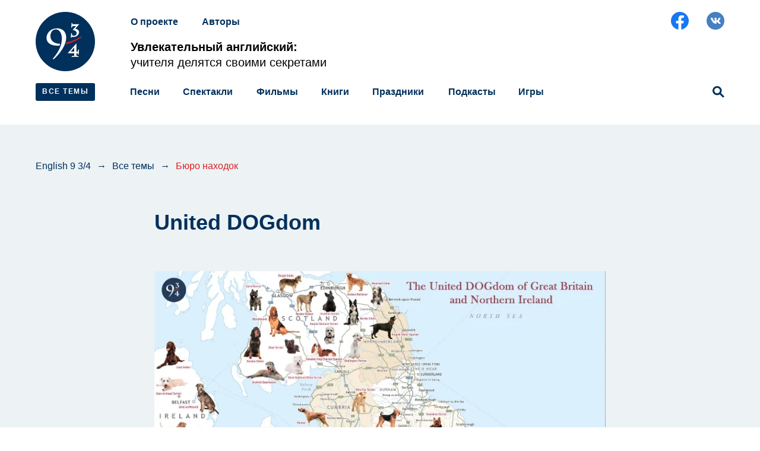

--- FILE ---
content_type: text/html; charset=UTF-8
request_url: http://www.english934.ru/themes/lost_and_found/united_dogdom
body_size: 18181
content:
<!DOCTYPE html><html><head><meta charset="utf-8" /><meta http-equiv="Content-Type" content="text/html; charset=utf-8" /><meta name="viewport" content="width=device-width, initial-scale=1.0" /> <!--metatextblock--><title>United DOGdom</title><meta property="og:url" content="https://english934.ru/themes/lost_and_found/united_dogdom" /><meta property="og:title" content="United DOGdom" /><meta property="og:description" content="" /><meta property="og:type" content="website" /><meta property="og:image" content="https://thb.tildacdn.one/tild3266-6238-4331-b738-303936313531/-/resize/504x/noroot.png" /><link rel="canonical" href="https://english934.ru/themes/lost_and_found/united_dogdom"><!--/metatextblock--><meta name="format-detection" content="telephone=no" /><meta http-equiv="x-dns-prefetch-control" content="on"><link rel="dns-prefetch" href="https://ws.tildacdn.com"><link rel="dns-prefetch" href="https://static.tildacdn.one"><link rel="shortcut icon" href="https://static.tildacdn.one/tild6531-3266-4932-b034-393633643036/favicon.ico" type="image/x-icon" /><link rel="apple-touch-icon" href="https://static.tildacdn.one/tild3664-3263-4834-a133-326332636264/favicon_152.png"><link rel="apple-touch-icon" sizes="76x76" href="https://static.tildacdn.one/tild3664-3263-4834-a133-326332636264/favicon_152.png"><link rel="apple-touch-icon" sizes="152x152" href="https://static.tildacdn.one/tild3664-3263-4834-a133-326332636264/favicon_152.png"><link rel="apple-touch-startup-image" href="https://static.tildacdn.one/tild3664-3263-4834-a133-326332636264/favicon_152.png"><meta name="msapplication-TileColor" content="#00305c"><meta name="msapplication-TileImage" content="https://static.tildacdn.one/tild3238-6161-4332-b330-646631343861/favicon_270.png"><!-- Assets --><script src="https://neo.tildacdn.com/js/tilda-fallback-1.0.min.js" async charset="utf-8"></script><link rel="stylesheet" href="https://static.tildacdn.one/css/tilda-grid-3.0.min.css" type="text/css" media="all" onerror="this.loaderr='y';"/><link rel="stylesheet" href="https://static.tildacdn.one/ws/project1533352/tilda-blocks-page20297743.min.css?t=1716763248" type="text/css" media="all" onerror="this.loaderr='y';" /><link rel="stylesheet" href="https://static.tildacdn.one/css/tilda-animation-2.0.min.css" type="text/css" media="all" onerror="this.loaderr='y';" /><link rel="stylesheet" href="https://static.tildacdn.one/css/tilda-slds-1.4.min.css" type="text/css" media="print" onload="this.media='all';" onerror="this.loaderr='y';" /><noscript><link rel="stylesheet" href="https://static.tildacdn.one/css/tilda-slds-1.4.min.css" type="text/css" media="all" /></noscript><link rel="stylesheet" href="https://static.tildacdn.one/css/tilda-menusub-1.0.min.css" type="text/css" media="print" onload="this.media='all';" onerror="this.loaderr='y';" /><noscript><link rel="stylesheet" href="https://static.tildacdn.one/css/tilda-menusub-1.0.min.css" type="text/css" media="all" /></noscript><link rel="stylesheet" href="https://static.tildacdn.one/css/tilda-forms-1.0.min.css" type="text/css" media="all" onerror="this.loaderr='y';" /><script nomodule src="https://static.tildacdn.one/js/tilda-polyfill-1.0.min.js" charset="utf-8"></script><script type="text/javascript">function t_onReady(func) {
if (document.readyState != 'loading') {
func();
} else {
document.addEventListener('DOMContentLoaded', func);
}
}
function t_onFuncLoad(funcName, okFunc, time) {
if (typeof window[funcName] === 'function') {
okFunc();
} else {
setTimeout(function() {
t_onFuncLoad(funcName, okFunc, time);
},(time || 100));
}
}function t_throttle(fn, threshhold, scope) {return function () {fn.apply(scope || this, arguments);};}</script><script src="https://static.tildacdn.one/js/tilda-scripts-3.0.min.js" charset="utf-8" defer onerror="this.loaderr='y';"></script><script src="https://static.tildacdn.one/ws/project1533352/tilda-blocks-page20297743.min.js?t=1716763248" charset="utf-8" async onerror="this.loaderr='y';"></script><script src="https://static.tildacdn.one/js/tilda-lazyload-1.0.min.js" charset="utf-8" async onerror="this.loaderr='y';"></script><script src="https://static.tildacdn.one/js/tilda-animation-2.0.min.js" charset="utf-8" async onerror="this.loaderr='y';"></script><script src="https://static.tildacdn.one/js/tilda-slds-1.4.min.js" charset="utf-8" async onerror="this.loaderr='y';"></script><script src="https://static.tildacdn.one/js/hammer.min.js" charset="utf-8" async onerror="this.loaderr='y';"></script><script src="https://static.tildacdn.one/js/tilda-zero-1.1.min.js" charset="utf-8" async onerror="this.loaderr='y';"></script><script src="https://static.tildacdn.one/js/tilda-menusub-1.0.min.js" charset="utf-8" async onerror="this.loaderr='y';"></script><script src="https://static.tildacdn.one/js/tilda-menu-1.0.min.js" charset="utf-8" async onerror="this.loaderr='y';"></script><script src="https://static.tildacdn.one/js/tilda-skiplink-1.0.min.js" charset="utf-8" async onerror="this.loaderr='y';"></script><script src="https://static.tildacdn.one/js/tilda-events-1.0.min.js" charset="utf-8" async onerror="this.loaderr='y';"></script><script type="text/javascript">window.dataLayer = window.dataLayer || [];</script><script type="text/javascript">(function () {
if((/bot|google|yandex|baidu|bing|msn|duckduckbot|teoma|slurp|crawler|spider|robot|crawling|facebook/i.test(navigator.userAgent))===false && typeof(sessionStorage)!='undefined' && sessionStorage.getItem('visited')!=='y' && document.visibilityState){
var style=document.createElement('style');
style.type='text/css';
style.innerHTML='@media screen and (min-width: 980px) {.t-records {opacity: 0;}.t-records_animated {-webkit-transition: opacity ease-in-out .2s;-moz-transition: opacity ease-in-out .2s;-o-transition: opacity ease-in-out .2s;transition: opacity ease-in-out .2s;}.t-records.t-records_visible {opacity: 1;}}';
document.getElementsByTagName('head')[0].appendChild(style);
function t_setvisRecs(){
var alr=document.querySelectorAll('.t-records');
Array.prototype.forEach.call(alr, function(el) {
el.classList.add("t-records_animated");
});
setTimeout(function () {
Array.prototype.forEach.call(alr, function(el) {
el.classList.add("t-records_visible");
});
sessionStorage.setItem("visited", "y");
}, 400);
} 
document.addEventListener('DOMContentLoaded', t_setvisRecs);
}
})();</script></head><body class="t-body" style="margin:0;"><!--allrecords--><div id="allrecords" class="t-records" data-hook="blocks-collection-content-node" data-tilda-project-id="1533352" data-tilda-page-id="20297743" data-tilda-page-alias="themes/lost_and_found/united_dogdom" data-tilda-formskey="53da4f8b157b101885b202e533d43d78" data-tilda-lazy="yes" ><!--header--><header id="t-header" class="t-records" data-hook="blocks-collection-content-node" data-tilda-project-id="1533352" data-tilda-page-id="6804723" data-tilda-page-alias="header" data-tilda-formskey="53da4f8b157b101885b202e533d43d78" data-tilda-lazy="yes" ><div id="rec121350469" class="r t-rec" style=" " data-record-type="270" ><div class="t270"></div><script>t_onReady(function () {
var hash = window.location.hash;
t_onFuncLoad('t270_scroll', function () {
t270_scroll(hash, -3);
});
setTimeout(function() {
var curPath = window.location.pathname;
var curFullPath = window.location.origin + curPath;
var recs = document.querySelectorAll('.r');
Array.prototype.forEach.call(recs, function(rec) {
var selects = 
'a[href^="#"]\
:not([href="#"])\
:not(.carousel-control)\
:not(.t-carousel__control)\
:not([href^="#price"])\
:not([href^="#submenu"])\
:not([href^="#popup"])\
:not([href*="#zeropopup"])\
:not([href*="#closepopup"])\
:not([href*="#closeallpopup"])\
:not([href^="#prodpopup"])\
:not([href^="#order"])\
:not([href^="#!"])\
:not([target="_blank"]),' +
'a[href^="' + curPath + '#"]\
:not([href*="#!/tfeeds/"])\
:not([href*="#!/tproduct/"])\
:not([href*="#!/tab/"])\
:not([href*="#popup"])\
:not([href*="#zeropopup"])\
:not([href*="#closepopup"])\
:not([href*="#closeallpopup"])\
:not([target="_blank"]),' +
'a[href^="' + curFullPath + '#"]\
:not([href*="#!/tfeeds/"])\
:not([href*="#!/tproduct/"])\
:not([href*="#!/tab/"])\
:not([href*="#popup"])\
:not([href*="#zeropopup"])\
:not([href*="#closepopup"])\
:not([href*="#closeallpopup"])\
:not([target="_blank"])';
var elements = rec.querySelectorAll(selects);
Array.prototype.forEach.call(elements, function(element) {
element.addEventListener('click', function (event) {
event.preventDefault();
var hash = this.hash.trim();
t_onFuncLoad('t270_scroll', function () {
t270_scroll(hash, -3);
});
});
});
});
if (document.querySelectorAll('.js-store').length > 0 || document.querySelectorAll('.js-feed').length > 0) {
t_onFuncLoad('t270_scroll', function () {
t270_scroll(hash, -3, 1);
});
}
}, 500);
setTimeout(function() {
var hash = window.location.hash;
if (hash && document.querySelectorAll('a[name="' + hash.slice(1) + '"]').length > 0) {
if (window.isMobile) {
t_onFuncLoad('t270_scroll', function () {
t270_scroll(hash, 0);
});
} else {
t_onFuncLoad('t270_scroll', function () {
t270_scroll(hash, 0);
});
}
}
}, 1000);
window.addEventListener('popstate', function() {
var hash = window.location.hash;
if (hash && document.querySelectorAll('a[name="' + hash.slice(1) + '"]').length > 0) {
if (window.isMobile) {
t_onFuncLoad('t270_scroll', function () {
t270_scroll(hash, 0);
});
} else {
t_onFuncLoad('t270_scroll', function () {
t270_scroll(hash, 0);
});
}
}
});
});</script></div><div id="rec119965931" class="r t-rec" style=" " data-animationappear="off" data-record-type="396" ><!-- T396 --><style>#rec119965931 .t396__artboard {height: 210px; background-color: #ffffff; }#rec119965931 .t396__filter {height: 210px; }#rec119965931 .t396__carrier{height: 210px;background-position: center center;background-attachment: scroll;background-size: cover;background-repeat: no-repeat;}@media screen and (max-width: 1199px) {#rec119965931 .t396__artboard,#rec119965931 .t396__filter,#rec119965931 .t396__carrier {}#rec119965931 .t396__filter {}#rec119965931 .t396__carrier {background-attachment: scroll;}}@media screen and (max-width: 959px) {#rec119965931 .t396__artboard,#rec119965931 .t396__filter,#rec119965931 .t396__carrier {}#rec119965931 .t396__filter {}#rec119965931 .t396__carrier {background-attachment: scroll;}}@media screen and (max-width: 639px) {#rec119965931 .t396__artboard,#rec119965931 .t396__filter,#rec119965931 .t396__carrier {}#rec119965931 .t396__filter {}#rec119965931 .t396__carrier {background-attachment: scroll;}}@media screen and (max-width: 479px) {#rec119965931 .t396__artboard,#rec119965931 .t396__filter,#rec119965931 .t396__carrier {height: 150px;}#rec119965931 .t396__filter {}#rec119965931 .t396__carrier {background-attachment: scroll;}} #rec119965931 .tn-elem[data-elem-id="1564931555319"] { color: #00305c; text-align: center; z-index: 2; top: 142px;left: calc(50% - 600px + 391px);width: 71px;height:26px;}#rec119965931 .tn-elem[data-elem-id="1564931555319"] .tn-atom { color: #00305c; font-size: 16px; font-family: 'Geometria',Arial,sans-serif; line-height: 1.55; font-weight: 600; border-width: 1px; border-radius: 30px; background-position: center center;border-color: transparent ;border-style: solid ; transition: background-color 0.2s ease-in-out, color 0.2s ease-in-out, border-color 0.2s ease-in-out; }@media (hover), (min-width:0\0) {#rec119965931 .tn-elem[data-elem-id="1564931555319"] .tn-atom:hover {}#rec119965931 .tn-elem[data-elem-id="1564931555319"] .tn-atom:hover {color: #da2128;}}@media screen and (max-width: 1199px) {#rec119965931 .tn-elem[data-elem-id="1564931555319"] {top: 142px;left: calc(50% - 480px + 382px);}}@media screen and (max-width: 959px) {#rec119965931 .tn-elem[data-elem-id="1564931555319"] {top: 143px;left: calc(50% - 320px + 347px);width: 62px;height: 26px;}#rec119965931 .tn-elem[data-elem-id="1564931555319"] .tn-atom { font-size: 14px; }}@media screen and (max-width: 639px) {#rec119965931 .tn-elem[data-elem-id="1564931555319"] {top: 142px;left: calc(50% - 240px + 305px);}}@media screen and (max-width: 479px) {#rec119965931 .tn-elem[data-elem-id="1564931555319"] {top: 305px;left: calc(50% - 160px + 350px);}} #rec119965931 .tn-elem[data-elem-id="1564931568460"] { color: #00305c; text-align: center; z-index: 4; top: 142px;left: calc(50% - 600px + 832px);width: 45px;height:26px;}#rec119965931 .tn-elem[data-elem-id="1564931568460"] .tn-atom { color: #00305c; font-size: 16px; font-family: 'Geometria',Arial,sans-serif; line-height: 1.55; font-weight: 600; border-width: 1px; border-radius: 30px; background-position: center center;border-color: transparent ;border-style: solid ; transition: background-color 0.2s ease-in-out, color 0.2s ease-in-out, border-color 0.2s ease-in-out; }@media (hover), (min-width:0\0) {#rec119965931 .tn-elem[data-elem-id="1564931568460"] .tn-atom:hover {}#rec119965931 .tn-elem[data-elem-id="1564931568460"] .tn-atom:hover {color: #da2128;}}@media screen and (max-width: 1199px) {#rec119965931 .tn-elem[data-elem-id="1564931568460"] {top: 142px;left: calc(50% - 480px + 823px);}}@media screen and (max-width: 959px) {#rec119965931 .tn-elem[data-elem-id="1564931568460"] {top: 143px;left: calc(50% - 320px + 508px);width: 40px;height: 26px;}#rec119965931 .tn-elem[data-elem-id="1564931568460"] .tn-atom { font-size: 14px; }}@media screen and (max-width: 639px) {#rec119965931 .tn-elem[data-elem-id="1564931568460"] {top: 260px;left: calc(50% - 240px + 450px);}}@media screen and (max-width: 479px) {#rec119965931 .tn-elem[data-elem-id="1564931568460"] {top: 305px;left: calc(50% - 160px + 511px);}} #rec119965931 .tn-elem[data-elem-id="1564931569758"] { color: #00305c; text-align: center; z-index: 5; top: 142px;left: calc(50% - 600px + 267px);width: 71px;height:26px;}#rec119965931 .tn-elem[data-elem-id="1564931569758"] .tn-atom { color: #00305c; font-size: 16px; font-family: 'Geometria',Arial,sans-serif; line-height: 1.55; font-weight: 600; border-width: 1px; border-radius: 30px; background-position: center center;border-color: transparent ;border-style: solid ; transition: background-color 0.2s ease-in-out, color 0.2s ease-in-out, border-color 0.2s ease-in-out; }@media (hover), (min-width:0\0) {#rec119965931 .tn-elem[data-elem-id="1564931569758"] .tn-atom:hover {}#rec119965931 .tn-elem[data-elem-id="1564931569758"] .tn-atom:hover {color: #da2128;}}@media screen and (max-width: 1199px) {#rec119965931 .tn-elem[data-elem-id="1564931569758"] {top: 142px;left: calc(50% - 480px + 258px);}}@media screen and (max-width: 959px) {#rec119965931 .tn-elem[data-elem-id="1564931569758"] {top: 143px;left: calc(50% - 320px + 242px);width: 78px;height: 26px;}#rec119965931 .tn-elem[data-elem-id="1564931569758"] .tn-atom { font-size: 14px; }}@media screen and (max-width: 639px) {#rec119965931 .tn-elem[data-elem-id="1564931569758"] {top: 142px;left: calc(50% - 240px + 211px);}}@media screen and (max-width: 479px) {#rec119965931 .tn-elem[data-elem-id="1564931569758"] {top: 305px;left: calc(50% - 160px + 245px);}} #rec119965931 .tn-elem[data-elem-id="1564931648955"] { color: #00305c; text-align: center; z-index: 8; top: 142px;left: calc(50% - 600px + 178px);width: 52px;height:26px;}#rec119965931 .tn-elem[data-elem-id="1564931648955"] .tn-atom { color: #00305c; font-size: 16px; font-family: 'Geometria',Arial,sans-serif; line-height: 1.55; font-weight: 600; border-width: 1px; border-radius: 30px; background-position: center center;border-color: transparent ;border-style: solid ; transition: background-color 0.2s ease-in-out, color 0.2s ease-in-out, border-color 0.2s ease-in-out; }@media (hover), (min-width:0\0) {#rec119965931 .tn-elem[data-elem-id="1564931648955"] .tn-atom:hover {}#rec119965931 .tn-elem[data-elem-id="1564931648955"] .tn-atom:hover {color: #da2128;}}@media screen and (max-width: 1199px) {#rec119965931 .tn-elem[data-elem-id="1564931648955"] {top: 142px;left: calc(50% - 480px + 169px);}}@media screen and (max-width: 959px) {#rec119965931 .tn-elem[data-elem-id="1564931648955"] {top: 143px;left: calc(50% - 320px + 170px);width: 46px;height: 26px;}#rec119965931 .tn-elem[data-elem-id="1564931648955"] .tn-atom { font-size: 14px; }}@media screen and (max-width: 639px) {#rec119965931 .tn-elem[data-elem-id="1564931648955"] {top: 142px;left: calc(50% - 240px + 149px);}}@media screen and (max-width: 479px) {#rec119965931 .tn-elem[data-elem-id="1564931648955"] {top: 305px;left: calc(50% - 160px + 173px);}} #rec119965931 .tn-elem[data-elem-id="1564932743671"] { color: #00305c; text-align: center; z-index: 9; top: 24px;left: calc(50% - 600px + 177px);width: 86px;height:23px;}#rec119965931 .tn-elem[data-elem-id="1564932743671"] .tn-atom { color: #00305c; font-size: 16px; font-family: 'Geometria',Arial,sans-serif; line-height: 1.55; font-weight: 600; border-width: 1px; border-radius: 30px; background-position: center center;border-color: transparent ;border-style: solid ; transition: background-color 0.2s ease-in-out, color 0.2s ease-in-out, border-color 0.2s ease-in-out; }@media (hover), (min-width:0\0) {#rec119965931 .tn-elem[data-elem-id="1564932743671"] .tn-atom:hover {}#rec119965931 .tn-elem[data-elem-id="1564932743671"] .tn-atom:hover {color: #da2128;}}@media screen and (max-width: 1199px) {#rec119965931 .tn-elem[data-elem-id="1564932743671"] {top: 24px;left: calc(50% - 480px + 168px);}}@media screen and (max-width: 959px) {#rec119965931 .tn-elem[data-elem-id="1564932743671"] {top: 25px;left: calc(50% - 320px + 168px);width: 76px;height: 23px;}#rec119965931 .tn-elem[data-elem-id="1564932743671"] .tn-atom { font-size: 14px; }}@media screen and (max-width: 639px) {#rec119965931 .tn-elem[data-elem-id="1564932743671"] {top: 26px;left: calc(50% - 240px + 149px);width: 75px;}}@media screen and (max-width: 479px) {#rec119965931 .tn-elem[data-elem-id="1564932743671"] {top: 199px;left: calc(50% - 160px + 250px);width: 75px;}} #rec119965931 .tn-elem[data-elem-id="1564932743681"] { color: #00305c; text-align: center; z-index: 10; top: 24px;left: calc(50% - 600px + 299px);width: 65px;height:26px;}#rec119965931 .tn-elem[data-elem-id="1564932743681"] .tn-atom { color: #00305c; font-size: 16px; font-family: 'Geometria',Arial,sans-serif; line-height: 1.55; font-weight: 600; border-width: 1px; border-radius: 30px; background-position: center center;border-color: transparent ;border-style: solid ; transition: background-color 0.2s ease-in-out, color 0.2s ease-in-out, border-color 0.2s ease-in-out; }@media (hover), (min-width:0\0) {#rec119965931 .tn-elem[data-elem-id="1564932743681"] .tn-atom:hover {}#rec119965931 .tn-elem[data-elem-id="1564932743681"] .tn-atom:hover {color: #da2128;}}@media screen and (max-width: 1199px) {#rec119965931 .tn-elem[data-elem-id="1564932743681"] {top: 24px;left: calc(50% - 480px + 290px);}}@media screen and (max-width: 959px) {#rec119965931 .tn-elem[data-elem-id="1564932743681"] {top: 25px;left: calc(50% - 320px + 269px);width: 57px;height: 26px;}#rec119965931 .tn-elem[data-elem-id="1564932743681"] .tn-atom { font-size: 14px; }}@media screen and (max-width: 639px) {#rec119965931 .tn-elem[data-elem-id="1564932743681"] {top: 25px;left: calc(50% - 240px + 235px);}}@media screen and (max-width: 479px) {#rec119965931 .tn-elem[data-elem-id="1564932743681"] {top: 200px;left: calc(50% - 160px + 340px);width: 54px;}} #rec119965931 .tn-elem[data-elem-id="1564932743686"] { color: #00305c; text-align: center; z-index: 11; top: 410px;left: calc(50% - 600px + 400px);width: 180px;height:26px;}#rec119965931 .tn-elem[data-elem-id="1564932743686"] .tn-atom { color: #00305c; font-size: 16px; font-family: 'Geometria',Arial,sans-serif; line-height: 1.55; font-weight: 600; border-width: 1px; border-radius: 30px; background-position: center center;border-color: transparent ;border-style: solid ; transition: background-color 0.2s ease-in-out, color 0.2s ease-in-out, border-color 0.2s ease-in-out; }@media (hover), (min-width:0\0) {#rec119965931 .tn-elem[data-elem-id="1564932743686"] .tn-atom:hover {}#rec119965931 .tn-elem[data-elem-id="1564932743686"] .tn-atom:hover {color: #da2128;}}@media screen and (max-width: 1199px) {#rec119965931 .tn-elem[data-elem-id="1564932743686"] {top: 305px;left: calc(50% - 480px + 390px);}}@media screen and (max-width: 959px) {#rec119965931 .tn-elem[data-elem-id="1564932743686"] {top: 345px;left: calc(50% - 320px + 350px);width: 160px;height: 26px;}#rec119965931 .tn-elem[data-elem-id="1564932743686"] .tn-atom { font-size: 14px; }}@media screen and (max-width: 639px) {#rec119965931 .tn-elem[data-elem-id="1564932743686"] {top: 305px;left: calc(50% - 240px + 310px);width: 160px;height: 23px;}}@media screen and (max-width: 479px) {#rec119965931 .tn-elem[data-elem-id="1564932743686"] {top: 410px;left: calc(50% - 160px + 140px);}} #rec119965931 .tn-elem[data-elem-id="1564932842927"] { z-index: 12; top: 330px;left: calc(50% - 600px + 812px);width: 30px;height:100px;}#rec119965931 .tn-elem[data-elem-id="1564932842927"] .tn-atom { background-color: #fff705; background-position: center center;border-color: transparent ;border-style: solid ; }@media screen and (max-width: 1199px) {}@media screen and (max-width: 959px) {#rec119965931 .tn-elem[data-elem-id="1564932842927"] {top: 122px;left: calc(50% - 320px + 825px);}}@media screen and (max-width: 639px) {}@media screen and (max-width: 479px) {} #rec119965931 .tn-elem[data-elem-id="1564933214215"] { color: #00305c; text-align: center; z-index: 13; top: 142px;left: calc(50% - 600px + 498px);width: 52px;height:23px;}#rec119965931 .tn-elem[data-elem-id="1564933214215"] .tn-atom { color: #00305c; font-size: 16px; font-family: 'Geometria',Arial,sans-serif; line-height: 1.55; font-weight: 600; border-width: 1px; border-radius: 30px; background-position: center center;border-color: transparent ;border-style: solid ; transition: background-color 0.2s ease-in-out, color 0.2s ease-in-out, border-color 0.2s ease-in-out; }@media (hover), (min-width:0\0) {#rec119965931 .tn-elem[data-elem-id="1564933214215"] .tn-atom:hover {}#rec119965931 .tn-elem[data-elem-id="1564933214215"] .tn-atom:hover {color: #da2128;}}@media screen and (max-width: 1199px) {#rec119965931 .tn-elem[data-elem-id="1564933214215"] {top: 142px;left: calc(50% - 480px + 489px);}}@media screen and (max-width: 959px) {#rec119965931 .tn-elem[data-elem-id="1564933214215"] {top: 143px;left: calc(50% - 320px + 436px);width: 46px;height: 23px;}#rec119965931 .tn-elem[data-elem-id="1564933214215"] .tn-atom { font-size: 14px; }}@media screen and (max-width: 639px) {#rec119965931 .tn-elem[data-elem-id="1564933214215"] {top: 144px;left: calc(50% - 240px + 383px);}}@media screen and (max-width: 479px) {#rec119965931 .tn-elem[data-elem-id="1564933214215"] {top: 305px;left: calc(50% - 160px + 439px);}} #rec119965931 .tn-elem[data-elem-id="1564933242060"] { color: #00305c; text-align: center; z-index: 14; top: 142px;left: calc(50% - 600px + 714px);width: 71px;height:26px;}#rec119965931 .tn-elem[data-elem-id="1564933242060"] .tn-atom { color: #00305c; font-size: 16px; font-family: 'Geometria',Arial,sans-serif; line-height: 1.55; font-weight: 600; border-width: 1px; border-radius: 30px; background-position: center center;border-color: transparent ;border-style: solid ; transition: background-color 0.2s ease-in-out, color 0.2s ease-in-out, border-color 0.2s ease-in-out; }@media (hover), (min-width:0\0) {#rec119965931 .tn-elem[data-elem-id="1564933242060"] .tn-atom:hover {}#rec119965931 .tn-elem[data-elem-id="1564933242060"] .tn-atom:hover {color: #da2128;}}@media screen and (max-width: 1199px) {#rec119965931 .tn-elem[data-elem-id="1564933242060"] {top: 142px;left: calc(50% - 480px + 705px);}}@media screen and (max-width: 959px) {#rec119965931 .tn-elem[data-elem-id="1564933242060"] {top: 250px;left: calc(50% - 320px + 708px);width: 73px;height: 26px;}#rec119965931 .tn-elem[data-elem-id="1564933242060"] .tn-atom { font-size: 14px; }}@media screen and (max-width: 639px) {}@media screen and (max-width: 479px) {} #rec119965931 .tn-elem[data-elem-id="1564933244423"] { color: #00305c; text-align: center; z-index: 15; top: 142px;left: calc(50% - 600px + 586px);width: 71px;height:26px;}#rec119965931 .tn-elem[data-elem-id="1564933244423"] .tn-atom { color: #00305c; font-size: 16px; font-family: 'Geometria',Arial,sans-serif; line-height: 1.55; font-weight: 600; border-width: 1px; border-radius: 30px; background-position: center center;border-color: transparent ;border-style: solid ; transition: background-color 0.2s ease-in-out, color 0.2s ease-in-out, border-color 0.2s ease-in-out; }@media (hover), (min-width:0\0) {#rec119965931 .tn-elem[data-elem-id="1564933244423"] .tn-atom:hover {}#rec119965931 .tn-elem[data-elem-id="1564933244423"] .tn-atom:hover {color: #da2128;}}@media screen and (max-width: 1199px) {#rec119965931 .tn-elem[data-elem-id="1564933244423"] {top: 142px;left: calc(50% - 480px + 577px);}}@media screen and (max-width: 959px) {#rec119965931 .tn-elem[data-elem-id="1564933244423"] {top: 250px;left: calc(50% - 320px + 580px);width: 82px;height: 26px;}#rec119965931 .tn-elem[data-elem-id="1564933244423"] .tn-atom { font-size: 14px; }}@media screen and (max-width: 639px) {}@media screen and (max-width: 479px) {#rec119965931 .tn-elem[data-elem-id="1564933244423"] {top: 305px;left: calc(50% - 160px + 583px);}} #rec119965931 .tn-elem[data-elem-id="1564934466782"] { color: #ffffff; text-align: center; z-index: 16; top: 140px;left: calc(50% - 600px + 20px);width: 100px;height:30px;}#rec119965931 .tn-elem[data-elem-id="1564934466782"] .tn-atom { color: #ffffff; font-size: 12px; font-family: 'Geometria',Arial,sans-serif; line-height: 1.3; font-weight: 600; letter-spacing: 1.5px; border-width: 1px; border-radius: 3px; background-color: #00305c; background-position: center center;border-color: transparent ;border-style: solid ; transition: background-color 0.2s ease-in-out, color 0.2s ease-in-out, border-color 0.2s ease-in-out; }@media (hover), (min-width:0\0) {#rec119965931 .tn-elem[data-elem-id="1564934466782"] .tn-atom:hover {background-color: #da2128;background-image: none;}}@media screen and (max-width: 1199px) {}@media screen and (max-width: 959px) {}@media screen and (max-width: 639px) {#rec119965931 .tn-elem[data-elem-id="1564934466782"] {top: 140px;left: calc(50% - 240px + 20px);}}@media screen and (max-width: 479px) {#rec119965931 .tn-elem[data-elem-id="1564934466782"] {top: 260px;left: calc(50% - 160px + 40px);}} #rec119965931 .tn-elem[data-elem-id="1564940775589"] { color: #000000; z-index: 17; top: 66px;left: calc(50% - 600px + 180px);width: 560px;}#rec119965931 .tn-elem[data-elem-id="1564940775589"] .tn-atom { color: #000000; font-size: 20px; font-family: 'Geometria',Arial,sans-serif; line-height: 1.3; font-weight: 400; background-position: center center;border-color: transparent ;border-style: solid ; }@media screen and (max-width: 1199px) {#rec119965931 .tn-elem[data-elem-id="1564940775589"] {top: 68px;left: calc(50% - 480px + 170px);}}@media screen and (max-width: 959px) {#rec119965931 .tn-elem[data-elem-id="1564940775589"] {top: 70px;left: calc(50% - 320px + 170px);width: 370px;}#rec119965931 .tn-elem[data-elem-id="1564940775589"] .tn-atom { font-size: 18px; }}@media screen and (max-width: 639px) {#rec119965931 .tn-elem[data-elem-id="1564940775589"] {top: 70px;left: calc(50% - 240px + 150px);width: 300px;}#rec119965931 .tn-elem[data-elem-id="1564940775589"] .tn-atom { font-size: 15px; }}@media screen and (max-width: 479px) {#rec119965931 .tn-elem[data-elem-id="1564940775589"] {top: 85px;left: calc(50% - 160px + 10px);width: 260px;}#rec119965931 .tn-elem[data-elem-id="1564940775589"] .tn-atom { font-size: 14px; letter-spacing: 0px; }} #rec119965931 .tn-elem[data-elem-id="1564942996660"] { z-index: 18; top: 145px;left: calc(50% + 600px - 20px + -20px);width: 20px;}#rec119965931 .tn-elem[data-elem-id="1564942996660"] .tn-atom { background-position: center center;border-color: transparent ;border-style: solid ; }@media screen and (max-width: 1199px) {#rec119965931 .tn-elem[data-elem-id="1564942996660"] {top: 144px;left: calc(50% + 480px - 20px + -10px);}}@media screen and (max-width: 959px) {#rec119965931 .tn-elem[data-elem-id="1564942996660"] {top: 145px;left: calc(50% + 320px - 20px + -10px);}}@media screen and (max-width: 639px) {#rec119965931 .tn-elem[data-elem-id="1564942996660"] {top: 145px;left: calc(50% + 240px - 20px + -10px);}}@media screen and (max-width: 479px) {#rec119965931 .tn-elem[data-elem-id="1564942996660"] {top: 90px;left: calc(50% + 160px - 20px + -10px);}} #rec119965931 .tn-elem[data-elem-id="1565582087200"] { z-index: 19; top: 20px;left: calc(50% - 600px + 20px);width: 100px;}#rec119965931 .tn-elem[data-elem-id="1565582087200"] .tn-atom { background-position: center center;border-color: transparent ;border-style: solid ; }@media screen and (max-width: 1199px) {}@media screen and (max-width: 959px) {}@media screen and (max-width: 639px) {#rec119965931 .tn-elem[data-elem-id="1565582087200"] {top: 20px;left: calc(50% - 240px + 20px);}}@media screen and (max-width: 479px) {#rec119965931 .tn-elem[data-elem-id="1565582087200"] {top: 15px;left: calc(50% - 160px + 10px);width: 60px;}} #rec119965931 .tn-elem[data-elem-id="1565587265795"] { z-index: 21; top: 20px;left: calc(50% + 600px - 30px + -80px);width: 30px;}#rec119965931 .tn-elem[data-elem-id="1565587265795"] .tn-atom { background-position: center center;border-color: transparent ;border-style: solid ; }@media screen and (max-width: 1199px) {#rec119965931 .tn-elem[data-elem-id="1565587265795"] {top: 20px;left: calc(50% + 480px - 30px + -60px);}}@media screen and (max-width: 959px) {#rec119965931 .tn-elem[data-elem-id="1565587265795"] {top: 24px;left: calc(50% + 320px - 30px + -60px);}}@media screen and (max-width: 639px) {#rec119965931 .tn-elem[data-elem-id="1565587265795"] {top: 25px;left: calc(50% + 240px - 30px + -50px);width: 25px;}}@media screen and (max-width: 479px) {#rec119965931 .tn-elem[data-elem-id="1565587265795"] {top: 380px;left: calc(50% + 160px - 30px + 10px);}} #rec119965931 .tn-elem[data-elem-id="1565587396850"] { z-index: 22; top: 20px;left: calc(50% + 600px - 30px + -20px);width: 30px;}#rec119965931 .tn-elem[data-elem-id="1565587396850"] .tn-atom { background-position: center center;border-color: transparent ;border-style: solid ; }@media screen and (max-width: 1199px) {#rec119965931 .tn-elem[data-elem-id="1565587396850"] {top: 20px;left: calc(50% + 480px - 30px + -10px);}}@media screen and (max-width: 959px) {#rec119965931 .tn-elem[data-elem-id="1565587396850"] {top: 24px;left: calc(50% + 320px - 30px + -10px);}}@media screen and (max-width: 639px) {#rec119965931 .tn-elem[data-elem-id="1565587396850"] {top: 25px;left: calc(50% + 240px - 30px + -10px);width: 25px;}}@media screen and (max-width: 479px) {#rec119965931 .tn-elem[data-elem-id="1565587396850"] {top: 430px;left: calc(50% + 160px - 30px + 10px);}} #rec119965931 .tn-elem[data-elem-id="1566514106751"] { color: #00305c; text-align: center; z-index: 23; top: 360px;left: calc(50% - 600px + 560px);width: 90px;height:26px;}#rec119965931 .tn-elem[data-elem-id="1566514106751"] .tn-atom { color: #00305c; font-size: 16px; font-family: 'Geometria',Arial,sans-serif; line-height: 1.55; font-weight: 600; border-width: 1px; border-radius: 30px; background-position: center center;border-color: transparent ;border-style: solid ; transition: background-color 0.2s ease-in-out, color 0.2s ease-in-out, border-color 0.2s ease-in-out; }@media (hover), (min-width:0\0) {#rec119965931 .tn-elem[data-elem-id="1566514106751"] .tn-atom:hover {}#rec119965931 .tn-elem[data-elem-id="1566514106751"] .tn-atom:hover {color: #da2128;}}@media screen and (max-width: 1199px) {#rec119965931 .tn-elem[data-elem-id="1566514106751"] {top: 260px;left: calc(50% - 480px + 470px);}}@media screen and (max-width: 959px) {#rec119965931 .tn-elem[data-elem-id="1566514106751"] {top: 290px;left: calc(50% - 320px + 370px);width: 73px;height: 26px;}#rec119965931 .tn-elem[data-elem-id="1566514106751"] .tn-atom { font-size: 14px; }}@media screen and (max-width: 639px) {#rec119965931 .tn-elem[data-elem-id="1566514106751"] {top: 355px;left: calc(50% - 240px + 310px);width: 73px;height: 23px;}}@media screen and (max-width: 479px) {#rec119965931 .tn-elem[data-elem-id="1566514106751"] {top: 265px;left: calc(50% - 160px + 430px);width: 69px;}} #rec119965931 .tn-elem[data-elem-id="1566514842807"] { color: #ffffff; text-align: center; z-index: 24; top: 325px;left: calc(50% - 600px + 30px);width: 40px;height:40px;}#rec119965931 .tn-elem[data-elem-id="1566514842807"] .tn-atom { color: #ffffff; font-size: 12px; font-family: 'Geometria',Arial,sans-serif; line-height: 1.3; font-weight: 600; letter-spacing: 1.5px; border-width: 1px; border-radius: 3px; background-color: #00305c; background-position: center center;border-color: transparent ;border-style: solid ; transition: background-color 0.2s ease-in-out, color 0.2s ease-in-out, border-color 0.2s ease-in-out; }@media screen and (max-width: 1199px) {}@media screen and (max-width: 959px) {}@media screen and (max-width: 639px) {#rec119965931 .tn-elem[data-elem-id="1566514842807"] {top: 315px;left: calc(50% - 240px + 20px);}}@media screen and (max-width: 479px) {#rec119965931 .tn-elem[data-elem-id="1566514842807"] {top: 25px;left: calc(50% - 160px + -11px);}} #rec119965931 .tn-elem[data-elem-id="1568470857522"] { z-index: 25; top: 336px;left: calc(50% - 600px + 38px);width: 24px;height:2px;}#rec119965931 .tn-elem[data-elem-id="1568470857522"] .tn-atom { background-color: #ffffff; background-position: center center;border-color: transparent ;border-style: solid ; }@media screen and (max-width: 1199px) {}@media screen and (max-width: 959px) {}@media screen and (max-width: 639px) {}@media screen and (max-width: 479px) {#rec119965931 .tn-elem[data-elem-id="1568470857522"] {top: 36px;left: calc(50% - 160px + -19px);}} #rec119965931 .tn-elem[data-elem-id="1568470909124"] { z-index: 26; top: 344px;left: calc(50% - 600px + 38px);width: 24px;height:2px;}#rec119965931 .tn-elem[data-elem-id="1568470909124"] .tn-atom { background-color: #ffffff; background-position: center center;border-color: transparent ;border-style: solid ; }@media screen and (max-width: 1199px) {}@media screen and (max-width: 959px) {}@media screen and (max-width: 639px) {}@media screen and (max-width: 479px) {#rec119965931 .tn-elem[data-elem-id="1568470909124"] {top: 44px;left: calc(50% - 160px + -19px);}} #rec119965931 .tn-elem[data-elem-id="1568470910894"] { z-index: 27; top: 352px;left: calc(50% - 600px + 38px);width: 24px;height:2px;}#rec119965931 .tn-elem[data-elem-id="1568470910894"] .tn-atom { background-color: #ffffff; background-position: center center;border-color: transparent ;border-style: solid ; }@media screen and (max-width: 1199px) {}@media screen and (max-width: 959px) {}@media screen and (max-width: 639px) {}@media screen and (max-width: 479px) {#rec119965931 .tn-elem[data-elem-id="1568470910894"] {top: 52px;left: calc(50% - 160px + -19px);}}</style><div class='t396'><div class="t396__artboard" data-artboard-recid="119965931" data-artboard-screens="320,480,640,960,1200" data-artboard-height="210" data-artboard-valign="center" data-artboard-height-res-320="150" 
><div class="t396__carrier" data-artboard-recid="119965931"></div><div class="t396__filter" data-artboard-recid="119965931"></div><div class='t396__elem tn-elem tn-elem__1199659311564931555319' data-elem-id='1564931555319' data-elem-type='button' data-field-top-value="142" data-field-left-value="391" data-field-height-value="26" data-field-width-value="71" data-field-axisy-value="top" data-field-axisx-value="left" data-field-container-value="grid" data-field-topunits-value="" data-field-leftunits-value="" data-field-heightunits-value="" data-field-widthunits-value="" data-field-top-res-320-value="305" data-field-left-res-320-value="350" data-field-top-res-480-value="142" data-field-left-res-480-value="305" data-field-top-res-640-value="143" data-field-left-res-640-value="347" data-field-height-res-640-value="26" data-field-width-res-640-value="62" data-field-top-res-960-value="142" data-field-left-res-960-value="382" 
><a class='tn-atom' href="/themes/movies/" >Фильмы</a></div><div class='t396__elem tn-elem tn-elem__1199659311564931568460' data-elem-id='1564931568460' data-elem-type='button' data-field-top-value="142" data-field-left-value="832" data-field-height-value="26" data-field-width-value="45" data-field-axisy-value="top" data-field-axisx-value="left" data-field-container-value="grid" data-field-topunits-value="" data-field-leftunits-value="" data-field-heightunits-value="" data-field-widthunits-value="" data-field-top-res-320-value="305" data-field-left-res-320-value="511" data-field-top-res-480-value="260" data-field-left-res-480-value="450" data-field-top-res-640-value="143" data-field-left-res-640-value="508" data-field-height-res-640-value="26" data-field-width-res-640-value="40" data-field-top-res-960-value="142" data-field-left-res-960-value="823" 
><a class='tn-atom' href="/themes/games/" >Игры</a></div><div class='t396__elem tn-elem tn-elem__1199659311564931569758' data-elem-id='1564931569758' data-elem-type='button' data-field-top-value="142" data-field-left-value="267" data-field-height-value="26" data-field-width-value="71" data-field-axisy-value="top" data-field-axisx-value="left" data-field-container-value="grid" data-field-topunits-value="" data-field-leftunits-value="" data-field-heightunits-value="" data-field-widthunits-value="" data-field-top-res-320-value="305" data-field-left-res-320-value="245" data-field-top-res-480-value="142" data-field-left-res-480-value="211" data-field-top-res-640-value="143" data-field-left-res-640-value="242" data-field-height-res-640-value="26" data-field-width-res-640-value="78" data-field-top-res-960-value="142" data-field-left-res-960-value="258" 
><a class='tn-atom' href="/themes/performances/" >Спектакли</a></div><div class='t396__elem tn-elem tn-elem__1199659311564931648955' data-elem-id='1564931648955' data-elem-type='button' data-field-top-value="142" data-field-left-value="178" data-field-height-value="26" data-field-width-value="52" data-field-axisy-value="top" data-field-axisx-value="left" data-field-container-value="grid" data-field-topunits-value="" data-field-leftunits-value="" data-field-heightunits-value="" data-field-widthunits-value="" data-field-top-res-320-value="305" data-field-left-res-320-value="173" data-field-top-res-480-value="142" data-field-left-res-480-value="149" data-field-top-res-640-value="143" data-field-left-res-640-value="170" data-field-height-res-640-value="26" data-field-width-res-640-value="46" data-field-top-res-960-value="142" data-field-left-res-960-value="169" 
><a class='tn-atom' href="/themes/songs/" >Песни</a></div><div class='t396__elem tn-elem tn-elem__1199659311564932743671' data-elem-id='1564932743671' data-elem-type='button' data-field-top-value="24" data-field-left-value="177" data-field-height-value="23" data-field-width-value="86" data-field-axisy-value="top" data-field-axisx-value="left" data-field-container-value="grid" data-field-topunits-value="" data-field-leftunits-value="" data-field-heightunits-value="" data-field-widthunits-value="" data-field-top-res-320-value="199" data-field-left-res-320-value="250" data-field-width-res-320-value="75" data-field-top-res-480-value="26" data-field-left-res-480-value="149" data-field-width-res-480-value="75" data-field-top-res-640-value="25" data-field-left-res-640-value="168" data-field-height-res-640-value="23" data-field-width-res-640-value="76" data-field-top-res-960-value="24" data-field-left-res-960-value="168" 
><a class='tn-atom' href="/about/" >О проекте</a></div><div class='t396__elem tn-elem tn-elem__1199659311564932743681' data-elem-id='1564932743681' data-elem-type='button' data-field-top-value="24" data-field-left-value="299" data-field-height-value="26" data-field-width-value="65" data-field-axisy-value="top" data-field-axisx-value="left" data-field-container-value="grid" data-field-topunits-value="" data-field-leftunits-value="" data-field-heightunits-value="" data-field-widthunits-value="" data-field-top-res-320-value="200" data-field-left-res-320-value="340" data-field-width-res-320-value="54" data-field-top-res-480-value="25" data-field-left-res-480-value="235" data-field-top-res-640-value="25" data-field-left-res-640-value="269" data-field-height-res-640-value="26" data-field-width-res-640-value="57" data-field-top-res-960-value="24" data-field-left-res-960-value="290" 
><a class='tn-atom' href="/authors/" >Авторы</a></div><div class='t396__elem tn-elem tn-elem__1199659311564932743686' data-elem-id='1564932743686' data-elem-type='button' data-field-top-value="410" data-field-left-value="400" data-field-height-value="26" data-field-width-value="180" data-field-axisy-value="top" data-field-axisx-value="left" data-field-container-value="grid" data-field-topunits-value="" data-field-leftunits-value="" data-field-heightunits-value="" data-field-widthunits-value="" data-field-top-res-320-value="410" data-field-left-res-320-value="140" data-field-top-res-480-value="305" data-field-left-res-480-value="310" data-field-height-res-480-value="23" data-field-width-res-480-value="160" data-field-top-res-640-value="345" data-field-left-res-640-value="350" data-field-height-res-640-value="26" data-field-width-res-640-value="160" data-field-top-res-960-value="305" data-field-left-res-960-value="390" 
><a class='tn-atom' href="/themes/" >Творческие методики</a></div><div class='t396__elem tn-elem tn-elem__1199659311564932842927' data-elem-id='1564932842927' data-elem-type='shape' data-field-top-value="330" data-field-left-value="812" data-field-height-value="100" data-field-width-value="30" data-field-axisy-value="top" data-field-axisx-value="left" data-field-container-value="grid" data-field-topunits-value="" data-field-leftunits-value="" data-field-heightunits-value="" data-field-widthunits-value="" data-field-top-res-640-value="122" data-field-left-res-640-value="825" 
><div class='tn-atom' ></div></div><div class='t396__elem tn-elem tn-elem__1199659311564933214215' data-elem-id='1564933214215' data-elem-type='button' data-field-top-value="142" data-field-left-value="498" data-field-height-value="23" data-field-width-value="52" data-field-axisy-value="top" data-field-axisx-value="left" data-field-container-value="grid" data-field-topunits-value="" data-field-leftunits-value="" data-field-heightunits-value="" data-field-widthunits-value="" data-field-top-res-320-value="305" data-field-left-res-320-value="439" data-field-top-res-480-value="144" data-field-left-res-480-value="383" data-field-top-res-640-value="143" data-field-left-res-640-value="436" data-field-height-res-640-value="23" data-field-width-res-640-value="46" data-field-top-res-960-value="142" data-field-left-res-960-value="489" 
><a class='tn-atom' href="/themes/books/" >Книги</a></div><div class='t396__elem tn-elem tn-elem__1199659311564933242060' data-elem-id='1564933242060' data-elem-type='button' data-field-top-value="142" data-field-left-value="714" data-field-height-value="26" data-field-width-value="71" data-field-axisy-value="top" data-field-axisx-value="left" data-field-container-value="grid" data-field-topunits-value="" data-field-leftunits-value="" data-field-heightunits-value="" data-field-widthunits-value="" data-field-top-res-640-value="250" data-field-left-res-640-value="708" data-field-height-res-640-value="26" data-field-width-res-640-value="73" data-field-top-res-960-value="142" data-field-left-res-960-value="705" 
><a class='tn-atom' href="/themes/podcasts/" >Подкасты</a></div><div class='t396__elem tn-elem tn-elem__1199659311564933244423' data-elem-id='1564933244423' data-elem-type='button' data-field-top-value="142" data-field-left-value="586" data-field-height-value="26" data-field-width-value="71" data-field-axisy-value="top" data-field-axisx-value="left" data-field-container-value="grid" data-field-topunits-value="" data-field-leftunits-value="" data-field-heightunits-value="" data-field-widthunits-value="" data-field-top-res-320-value="305" data-field-left-res-320-value="583" data-field-top-res-640-value="250" data-field-left-res-640-value="580" data-field-height-res-640-value="26" data-field-width-res-640-value="82" data-field-top-res-960-value="142" data-field-left-res-960-value="577" 
><a class='tn-atom' href="/themes/memorable-dates/" >Праздники</a></div><div class='t396__elem tn-elem tn-elem__1199659311564934466782' data-elem-id='1564934466782' data-elem-type='button' data-field-top-value="140" data-field-left-value="20" data-field-height-value="30" data-field-width-value="100" data-field-axisy-value="top" data-field-axisx-value="left" data-field-container-value="grid" data-field-topunits-value="" data-field-leftunits-value="" data-field-heightunits-value="" data-field-widthunits-value="" data-field-top-res-320-value="260" data-field-left-res-320-value="40" data-field-top-res-480-value="140" data-field-left-res-480-value="20" 
><a class='tn-atom' href="/themes/" >ВСЕ ТЕМЫ</a></div><div class='t396__elem tn-elem tn-elem__1199659311564940775589' data-elem-id='1564940775589' data-elem-type='text' data-field-top-value="66" data-field-left-value="180" data-field-width-value="560" data-field-axisy-value="top" data-field-axisx-value="left" data-field-container-value="grid" data-field-topunits-value="" data-field-leftunits-value="" data-field-heightunits-value="" data-field-widthunits-value="" data-field-top-res-320-value="85" data-field-left-res-320-value="10" data-field-width-res-320-value="260" data-field-top-res-480-value="70" data-field-left-res-480-value="150" data-field-width-res-480-value="300" data-field-top-res-640-value="70" data-field-left-res-640-value="170" data-field-width-res-640-value="370" data-field-top-res-960-value="68" data-field-left-res-960-value="170" 
><div class='tn-atom'field='tn_text_1564940775589'><span style="font-weight: 600;">Увлекательный английский:</span><br>учителя делятся своими секретами</div> </div><div class='t396__elem tn-elem tn-elem__1199659311564942996660' data-elem-id='1564942996660' data-elem-type='image' data-field-top-value="145" data-field-left-value="-20" data-field-width-value="20" data-field-axisy-value="top" data-field-axisx-value="right" data-field-container-value="grid" data-field-topunits-value="" data-field-leftunits-value="" data-field-heightunits-value="" data-field-widthunits-value="" data-field-filewidth-value="100" data-field-fileheight-value="101" data-field-top-res-320-value="90" data-field-left-res-320-value="-10" data-field-top-res-480-value="145" data-field-left-res-480-value="-10" data-field-top-res-640-value="145" data-field-left-res-640-value="-10" data-field-top-res-960-value="144" data-field-left-res-960-value="-10" data-field-axisx-res-960-value="right" 
><a class='tn-atom' href="#search" ><img class='tn-atom__img t-img' data-original='https://static.tildacdn.one/tild3163-3232-4236-a561-316363663938/search.svg' alt='' imgfield='tn_img_1564942996660' /></a></div><div class='t396__elem tn-elem tn-elem__1199659311565582087200' data-elem-id='1565582087200' data-elem-type='image' data-field-top-value="20" data-field-left-value="20" data-field-width-value="100" data-field-axisy-value="top" data-field-axisx-value="left" data-field-container-value="grid" data-field-topunits-value="" data-field-leftunits-value="" data-field-heightunits-value="" data-field-widthunits-value="" data-field-filewidth-value="100" data-field-fileheight-value="100" data-field-top-res-320-value="15" data-field-left-res-320-value="10" data-field-width-res-320-value="60" data-field-top-res-480-value="20" data-field-left-res-480-value="20" 
><a class='tn-atom' href="/" ><img class='tn-atom__img t-img' data-original='https://static.tildacdn.one/tild6332-3632-4062-b138-373538323532/header_logo.svg' alt='' imgfield='tn_img_1565582087200' /></a></div><div class='t396__elem tn-elem tn-elem__1199659311565587265795' data-elem-id='1565587265795' data-elem-type='image' data-field-top-value="20" data-field-left-value="-80" data-field-width-value="30" data-field-axisy-value="top" data-field-axisx-value="right" data-field-container-value="grid" data-field-topunits-value="" data-field-leftunits-value="" data-field-heightunits-value="" data-field-widthunits-value="" data-field-filewidth-value="30" data-field-fileheight-value="30" data-field-top-res-320-value="380" data-field-left-res-320-value="10" data-field-top-res-480-value="25" data-field-left-res-480-value="-50" data-field-width-res-480-value="25" data-field-axisx-res-480-value="right" data-field-top-res-640-value="24" data-field-left-res-640-value="-60" data-field-top-res-960-value="20" data-field-left-res-960-value="-60" 
><a class='tn-atom' href="https://www.facebook.com/pg/English934" target="_blank" ><img class='tn-atom__img t-img' data-original='https://static.tildacdn.one/tild6631-3466-4331-b962-376632633333/Fb-.svg' alt='' imgfield='tn_img_1565587265795' /></a></div><div class='t396__elem tn-elem tn-elem__1199659311565587396850' data-elem-id='1565587396850' data-elem-type='image' data-field-top-value="20" data-field-left-value="-20" data-field-width-value="30" data-field-axisy-value="top" data-field-axisx-value="right" data-field-container-value="grid" data-field-topunits-value="" data-field-leftunits-value="" data-field-heightunits-value="" data-field-widthunits-value="" data-field-filewidth-value="30" data-field-fileheight-value="30" data-field-top-res-320-value="430" data-field-left-res-320-value="10" data-field-top-res-480-value="25" data-field-left-res-480-value="-10" data-field-width-res-480-value="25" data-field-axisx-res-480-value="right" data-field-top-res-640-value="24" data-field-left-res-640-value="-10" data-field-top-res-960-value="20" data-field-left-res-960-value="-10" 
><a class='tn-atom' href="https://vk.com/english934" target="_blank" ><img class='tn-atom__img t-img' data-original='https://static.tildacdn.one/tild3736-6135-4233-b163-656439626133/vk-.svg' alt='' imgfield='tn_img_1565587396850' /></a></div><div class='t396__elem tn-elem tn-elem__1199659311566514106751' data-elem-id='1566514106751' data-elem-type='button' data-field-top-value="360" data-field-left-value="560" data-field-height-value="26" data-field-width-value="90" data-field-axisy-value="top" data-field-axisx-value="left" data-field-container-value="grid" data-field-topunits-value="" data-field-leftunits-value="" data-field-heightunits-value="" data-field-widthunits-value="" data-field-top-res-320-value="265" data-field-left-res-320-value="430" data-field-width-res-320-value="69" data-field-top-res-480-value="355" data-field-left-res-480-value="310" data-field-height-res-480-value="23" data-field-width-res-480-value="73" data-field-top-res-640-value="290" data-field-left-res-640-value="370" data-field-height-res-640-value="26" data-field-width-res-640-value="73" data-field-top-res-960-value="260" data-field-left-res-960-value="470" 
><a class='tn-atom' href="/themes/" >Методики</a></div><div class='t396__elem tn-elem tn-elem__1199659311566514842807' data-elem-id='1566514842807' data-elem-type='button' data-field-top-value="325" data-field-left-value="30" data-field-height-value="40" data-field-width-value="40" data-field-axisy-value="top" data-field-axisx-value="left" data-field-container-value="grid" data-field-topunits-value="" data-field-leftunits-value="" data-field-heightunits-value="" data-field-widthunits-value="" data-field-top-res-320-value="25" data-field-left-res-320-value="-11" data-field-axisx-res-320-value="right" data-field-top-res-480-value="315" data-field-left-res-480-value="20" 
><a class='tn-atom' href="#menuopen_m" ></a></div><div class='t396__elem tn-elem tn-elem__1199659311568470857522' data-elem-id='1568470857522' data-elem-type='shape' data-field-top-value="336" data-field-left-value="38" data-field-height-value="2" data-field-width-value="24" data-field-axisy-value="top" data-field-axisx-value="left" data-field-container-value="grid" data-field-topunits-value="" data-field-leftunits-value="" data-field-heightunits-value="" data-field-widthunits-value="" data-field-top-res-320-value="36" data-field-left-res-320-value="-19" data-field-axisx-res-320-value="right" 
><a class='tn-atom' href="#menuopen_m" ></a></div><div class='t396__elem tn-elem tn-elem__1199659311568470909124' data-elem-id='1568470909124' data-elem-type='shape' data-field-top-value="344" data-field-left-value="38" data-field-height-value="2" data-field-width-value="24" data-field-axisy-value="top" data-field-axisx-value="left" data-field-container-value="grid" data-field-topunits-value="" data-field-leftunits-value="" data-field-heightunits-value="" data-field-widthunits-value="" data-field-top-res-320-value="44" data-field-left-res-320-value="-19" data-field-axisx-res-320-value="right" 
><a class='tn-atom' href="#menuopen_m" ></a></div><div class='t396__elem tn-elem tn-elem__1199659311568470910894' data-elem-id='1568470910894' data-elem-type='shape' data-field-top-value="352" data-field-left-value="38" data-field-height-value="2" data-field-width-value="24" data-field-axisy-value="top" data-field-axisx-value="left" data-field-container-value="grid" data-field-topunits-value="" data-field-leftunits-value="" data-field-heightunits-value="" data-field-widthunits-value="" data-field-top-res-320-value="52" data-field-left-res-320-value="-19" data-field-axisx-res-320-value="right" 
><a class='tn-atom' href="#menuopen_m" ></a></div></div> </div> <script>t_onReady(function () {
t_onFuncLoad('t396_init', function () {
t396_init('119965931');
});
});</script><!-- /T396 --></div><div id="rec119967968" class="r t-rec t-rec_pt_0 t-rec_pb_0" style="padding-top:0px;padding-bottom:0px; " data-animationappear="off" data-record-type="450" ><!-- t450 --><div id="nav119967968marker"></div><div class="t450__overlay"><div class="t450__overlay_bg" 
style="background-color:#ffffff; opacity:0.80;"></div></div><div id="nav119967968" class="t450 " data-tooltip-hook="#menuopen" 
style="max-width: 750px;background-color: #00305c;"><button type="button" 
class="t450__close-button t450__close t450_opened "
style="background-color: #00305c;" 
aria-label="Закрыть меню"><div class="t450__close_icon"><span style="background-color:#ffffff;"></span><span style="background-color:#ffffff;"></span><span style="background-color:#ffffff;"></span><span style="background-color:#ffffff;"></span></div></button><div class="t450__container t-align_left"><div class="t450__top"><nav class="t450__menu"><ul role="list" class="t450__list t-menu__list"><li class="t450__list_item" 
><a class="t-menu__link-item " 
href="/themes/songs/" data-menu-submenu-hook="" data-menu-item-number="1" 
>Песни «Битлз» и других групп на уроках английского</a></li><li class="t450__list_item" 
><a class="t-menu__link-item " 
href="/themes/music_grammar" data-menu-submenu-hook="" data-menu-item-number="2" 
>Музыкальная грамматика</a></li><li class="t450__list_item" 
><a class="t-menu__link-item " 
href="/themes/performances/" data-menu-submenu-hook="" data-menu-item-number="3" 
>Школьные спектакли на английском языке</a></li><li class="t450__list_item" 
><a class="t-menu__link-item " 
href="/themes/podcasts/" data-menu-submenu-hook="" data-menu-item-number="4" 
>Подкасты для изучения английского языка</a></li><li class="t450__list_item" 
><a class="t-menu__link-item " 
href="/themes/books/" data-menu-submenu-hook="" data-menu-item-number="5" 
>Книги на английском языке </a></li><li class="t450__list_item" 
><a class="t-menu__link-item " 
href="/themes/movies/" data-menu-submenu-hook="" data-menu-item-number="6" 
>Фильмы на английском языке</a></li><li class="t450__list_item" 
><a class="t-menu__link-item " 
href="/themes/memorable-dates/" data-menu-submenu-hook="" data-menu-item-number="7" 
>Праздники и памятные даты в истории Великобритании и США</a></li><li class="t450__list_item" 
><a class="t-menu__link-item " 
href="/themes/shakespear/" data-menu-submenu-hook="" data-menu-item-number="8" 
>Шекспир и шекспироведение </a></li><li class="t450__list_item" 
><a class="t-menu__link-item " 
href="/themes/famous-people/" data-menu-submenu-hook="" data-menu-item-number="9" 
>Знаменитые люди — англичане и американцы </a></li><li class="t450__list_item" 
><a class="t-menu__link-item " 
href="/themes/science/" data-menu-submenu-hook="" data-menu-item-number="10" 
>Популярная наука на уроках английского языка</a></li><li class="t450__list_item" 
><a class="t-menu__link-item " 
href="/themes/poems/" data-menu-submenu-hook="" data-menu-item-number="11" 
>Стихи на уроках английского </a></li><li class="t450__list_item" 
><a class="t-menu__link-item " 
href="/themes/games/" data-menu-submenu-hook="" data-menu-item-number="12" 
>Игры на уроках английского языка</a></li><li class="t450__list_item" 
><a class="t-menu__link-item " 
href="/themes/computer-games/" data-menu-submenu-hook="" data-menu-item-number="13" 
>Компьтерные игры для изучения английского языка </a></li><li class="t450__list_item" 
><a class="t-menu__link-item " 
href="/themes/lesson/" data-menu-submenu-hook="" data-menu-item-number="14" 
>Урок английского в новом классе</a></li><li class="t450__list_item" 
><a class="t-menu__link-item " 
href="/themes/for-babies/" data-menu-submenu-hook="" data-menu-item-number="15" 
>Английский малышам</a></li><li class="t450__list_item" 
><a class="t-menu__link-item " 
href="/themes/exams/" data-menu-submenu-hook="" data-menu-item-number="16" 
>Экзамены по английскому языку</a></li><li class="t450__list_item" 
><a class="t-menu__link-item " 
href="/themes/storytelling/" data-menu-submenu-hook="" data-menu-item-number="17" 
>Сторителлинг на уроках английского языка</a></li><li class="t450__list_item" 
><a class="t-menu__link-item " 
href="/themes/countries/" data-menu-submenu-hook="" data-menu-item-number="18" 
>Страноведение</a></li><li class="t450__list_item" 
><a class="t-menu__link-item " 
href="/themes/overview/" data-menu-submenu-hook="" data-menu-item-number="19" 
>Обзор материалов нашего сайта</a></li><li class="t450__list_item" 
><a class="t-menu__link-item " 
href="/lost_and_found/" data-menu-submenu-hook="" data-menu-item-number="20" 
>Бюро находок</a></li></ul></nav></div><div class="t450__rightside"><div class="t450__rightcontainer"><div class="t450__right_descr t-descr t-descr_xs" field="descr"><strong>Увлекательный английский:</strong><br />учителя делятся своими секретами</div><div class="t450__right_social_links"><div class="t-sociallinks"><ul role="list" class="t-sociallinks__wrapper" aria-label="Соц. сети"><!-- new soclinks --><li class="t-sociallinks__item t-sociallinks__item_facebook"><a href="https://www.facebook.com/pg/English934" target="_blank" rel="nofollow" aria-label="facebook" style="width: 30px; height: 30px;"><svg class="t-sociallinks__svg" role="presentation" width=30px height=30px viewBox="0 0 100 100" fill="none" xmlns="http://www.w3.org/2000/svg"><path fill-rule="evenodd" clip-rule="evenodd" d="M50 100c27.6142 0 50-22.3858 50-50S77.6142 0 50 0 0 22.3858 0 50s22.3858 50 50 50Zm3.431-73.9854c-2.5161.0701-5.171.6758-7.0464 2.4577-1.5488 1.4326-2.329 3.5177-2.5044 5.602-.0534 1.4908-.0458 2.9855-.0382 4.4796.0058 1.1205.0115 2.2407-.0085 3.3587-.6888.005-1.3797.0036-2.0709.0021-.9218-.0019-1.8441-.0038-2.7626.0096 0 .8921.0013 1.7855.0026 2.6797.0026 1.791.0052 3.5853-.0026 5.3799.9185.0134 1.8409.0115 2.7627.0096.6912-.0015 1.382-.0029 2.0708.0021.0155 3.5565.0127 7.1128.0098 10.669-.0036 4.4452-.0072 8.8903.0252 13.3354 1.8903-.0134 3.7765-.0115 5.6633-.0095 1.4152.0014 2.8306.0028 4.2484-.0022.0117-4.0009.0088-7.9986.0058-11.9963-.0029-3.9979-.0058-7.9957.0059-11.9964.9533-.005 1.9067-.0036 2.86-.0021 1.2713.0019 2.5425.0038 3.8137-.0096.396-2.679.7335-5.3814.9198-8.0947-1.2576-.0058-2.5155-.0058-3.7734-.0058-1.2578 0-2.5157 0-3.7734-.0059 0-.4689-.0007-.9378-.0014-1.4066-.0022-1.4063-.0044-2.8123.0131-4.2188.198-1.0834 1.3158-1.9104 2.3992-1.8403h5.1476c.0117-2.8069.0117-5.602 0-8.4089-.6636 0-1.3273-.0007-1.9911-.0014-1.9915-.0022-3.9832-.0044-5.975.0131Z" fill="#ffffff"/></svg></a></li>&nbsp;<li class="t-sociallinks__item t-sociallinks__item_twitter"><a href="https://vk.com/english934" target="_blank" rel="nofollow" aria-label="twitter" style="width: 30px; height: 30px;"><svg class="t-sociallinks__svg" role="presentation" xmlns="http://www.w3.org/2000/svg" width=30px height=30px viewBox="0 0 48 48"><g clip-path="url(#clip0_3697_102)"><path fill-rule="evenodd" clip-rule="evenodd" d="M24 48C37.2548 48 48 37.2548 48 24C48 10.7452 37.2548 0 24 0C10.7452 0 0 10.7452 0 24C0 37.2548 10.7452 48 24 48ZM33.3482 14L25.9027 22.4686H25.9023L34 34H28.0445L22.5915 26.2348L15.7644 34H14L21.8082 25.1193L14 14H19.9555L25.119 21.3532L31.5838 14H33.3482ZM22.695 24.1101L23.4861 25.2173V25.2177L28.8746 32.7594H31.5847L24.9813 23.5172L24.1902 22.4099L19.1103 15.2997H16.4002L22.695 24.1101Z" fill="#ffffff"/></g><defs><clipPath id="clip0_3697_102"><rect width="48" height="48" fill="white"/></clipPath></defs></svg></a></li><!-- /new soclinks --></ul></div></div></div></div></div></div><script>t_onReady(function() {
var rec = document.querySelector('#rec119967968');
if (!rec) return;
rec.setAttribute('data-animationappear', 'off');
rec.style.opacity = 1;
t_onFuncLoad('t450_initMenu', function () {
t450_initMenu('119967968');
});
});</script><style>@media (hover: hover), (min-width: 0\0) {#rec119967968 .t-btn:not(.t-animate_no-hover):hover {background-color: #da2128 !important;}#rec119967968 .t-btn:not(.t-animate_no-hover):focus-visible {background-color: #da2128 !important;}#rec119967968 .t-btn:not(.t-animate_no-hover) {transition-property: background-color, color, border-color, box-shadow;transition-duration: 0.2s;transition-timing-function: ease-in-out;}}</style><style>#rec119967968 .t-menu__link-item{
position: relative;
}
#rec119967968 .t-menu__link-item:not(.t-active):not(.tooltipstered)::after {
content: '';
position: absolute;
left: 0;
bottom: 20%;
opacity: 0;
width: 100%;
height: 100%;
border-bottom: 1px solid #da2128;
-webkit-box-shadow: inset 0px -1px 0px 0px #da2128;
-moz-box-shadow: inset 0px -1px 0px 0px #da2128;
box-shadow: inset 0px -1px 0px 0px #da2128;
-webkit-transition: all 0.3s ease;
transition: all 0.3s ease;
pointer-events: none;
}
#rec119967968 .t-menu__link-item:not(.t-active):not(.tooltipstered):hover::after {
opacity: 1;
bottom: -1px; }
#rec119967968 .t-menu__link-item:not(.t-active):not(.tooltipstered):focus-visible::after{
opacity: 1;
bottom: -1px; }
@supports (overflow:-webkit-marquee) and (justify-content:inherit)
{
#rec119967968 .t-menu__link-item,
#rec119967968 .t-menu__link-item.t-active {
opacity: 1 !important;
}
}</style><style> #rec119967968 a.t-menu__link-item { font-size: 16px; color: #ffffff; font-weight: 500; font-family: 'Geometria'; }</style></div><div id="rec123641654" class="r t-rec t-rec_pt_0 t-rec_pb_0" style="padding-top:0px;padding-bottom:0px; " data-animationappear="off" data-record-type="450" ><!-- t450 --><div id="nav123641654marker"></div><div class="t450__overlay"><div class="t450__overlay_bg" 
style="background-color:#ffffff; opacity:0.80;"></div></div><div id="nav123641654" class="t450 " data-tooltip-hook="#menuopen_m" 
style="max-width: 750px;background-color: #00305c;"><button type="button" 
class="t450__close-button t450__close t450_opened "
style="background-color: #00305c;" 
aria-label="Закрыть меню"><div class="t450__close_icon"><span style="background-color:#ffffff;"></span><span style="background-color:#ffffff;"></span><span style="background-color:#ffffff;"></span><span style="background-color:#ffffff;"></span></div></button><div class="t450__container t-align_left"><div class="t450__top"><nav class="t450__menu"><ul role="list" class="t450__list t-menu__list"><li class="t450__list_item" 
><a class="t-menu__link-item " 
href="/themes/songs/" data-menu-submenu-hook="" data-menu-item-number="1" 
>ПЕСНИ</a></li><li class="t450__list_item" 
><a class="t-menu__link-item " 
href="/themes/performances/" data-menu-submenu-hook="" data-menu-item-number="2" 
>СПЕКТАКЛИ</a></li><li class="t450__list_item" 
><a class="t-menu__link-item " 
href="/themes/movies/" data-menu-submenu-hook="" data-menu-item-number="3" 
>ФИЛЬМЫ</a></li><li class="t450__list_item" 
><a class="t-menu__link-item " 
href="/themes/books/" data-menu-submenu-hook="" data-menu-item-number="4" 
>КНИГИ</a></li><li class="t450__list_item" 
><a class="t-menu__link-item " 
href="/themes/games/" data-menu-submenu-hook="" data-menu-item-number="5" 
>ИГРЫ</a></li><li class="t450__list_item" 
><a class="t-menu__link-item " 
href="/themes/memorable-dates/" data-menu-submenu-hook="" data-menu-item-number="6" 
>ПРАЗДНИКИ</a></li><li class="t450__list_item" 
><a class="t-menu__link-item " 
href="/themes/podcasts/" data-menu-submenu-hook="" data-menu-item-number="7" 
>ПОДКАСТЫ</a></li><li class="t450__list_item" 
><a class="t-menu__link-item " 
href="/themes/computer-games/" data-menu-submenu-hook="" data-menu-item-number="8" 
>КОМПЬЮТЕРНЫЕ ИГРЫ</a></li><li class="t450__list_item" 
><a class="t-menu__link-item " 
href="/themes/music_grammar" data-menu-submenu-hook="" data-menu-item-number="9" 
>МУЗЫКАЛЬНАЯ ГРАММАТИКА</a></li><li class="t450__list_item" 
><a class="t-menu__link-item t450__link-item_submenu" 
href=""
aria-expanded="false" role="button" data-menu-submenu-hook="link_sub10_123641654" data-menu-item-number="10" 
>ВСЕ ТЕМЫ</a><div class="t-menusub" data-submenu-hook="link_sub10_123641654" data-submenu-margin="15px" data-add-submenu-arrow="on"><div class="t-menusub__menu"><div class="t-menusub__content"><ul role="list" class="t-menusub__list"><li class="t-menusub__list-item t-name t-name_xs"><a class="t-menusub__link-item t-name t-name_xs" 
href="/themes/songs/" data-menu-item-number="10">Песни «Битлз» и других групп на уроках английского</a></li><li class="t-menusub__list-item t-name t-name_xs"><a class="t-menusub__link-item t-name t-name_xs" 
href="/themes/performances/" data-menu-item-number="10">Школьные спектакли на английском языке</a></li><li class="t-menusub__list-item t-name t-name_xs"><a class="t-menusub__link-item t-name t-name_xs" 
href="/themes/podcasts/" data-menu-item-number="10">Подкасты для изучения английского языка</a></li><li class="t-menusub__list-item t-name t-name_xs"><a class="t-menusub__link-item t-name t-name_xs" 
href="/themes/books/" data-menu-item-number="10">Книги на английском языке </a></li><li class="t-menusub__list-item t-name t-name_xs"><a class="t-menusub__link-item t-name t-name_xs" 
href="/themes/movies/" data-menu-item-number="10">Фильмы на английском языке</a></li><li class="t-menusub__list-item t-name t-name_xs"><a class="t-menusub__link-item t-name t-name_xs" 
href="/themes/memorable-dates/" data-menu-item-number="10">Праздники и памятные даты в истории Великобритании и США</a></li><li class="t-menusub__list-item t-name t-name_xs"><a class="t-menusub__link-item t-name t-name_xs" 
href="/themes/shakespear/" data-menu-item-number="10">Шекспир и шекспироведение </a></li><li class="t-menusub__list-item t-name t-name_xs"><a class="t-menusub__link-item t-name t-name_xs" 
href="/themes/famous-people/" data-menu-item-number="10">Знаменитые люди — англичане и американцы </a></li><li class="t-menusub__list-item t-name t-name_xs"><a class="t-menusub__link-item t-name t-name_xs" 
href="/themes/science/" data-menu-item-number="10">Популярная наука на уроках английского языка</a></li><li class="t-menusub__list-item t-name t-name_xs"><a class="t-menusub__link-item t-name t-name_xs" 
href="/themes/poems/" data-menu-item-number="10">Стихи на уроках английского </a></li><li class="t-menusub__list-item t-name t-name_xs"><a class="t-menusub__link-item t-name t-name_xs" 
href="/themes/games/" data-menu-item-number="10">Игры и мнемотехники на уроках английского языка</a></li><li class="t-menusub__list-item t-name t-name_xs"><a class="t-menusub__link-item t-name t-name_xs" 
href="/themes/computer-games/" data-menu-item-number="10">Компьютерные игры для изучения английского языка </a></li><li class="t-menusub__list-item t-name t-name_xs"><a class="t-menusub__link-item t-name t-name_xs" 
href="/themes/lesson/" data-menu-item-number="10">Урок английского в новом классе</a></li><li class="t-menusub__list-item t-name t-name_xs"><a class="t-menusub__link-item t-name t-name_xs" 
href="/themes/for-babies/" data-menu-item-number="10">Английский малышам</a></li><li class="t-menusub__list-item t-name t-name_xs"><a class="t-menusub__link-item t-name t-name_xs" 
href="/themes/exams/" data-menu-item-number="10">Экзамены по английскому языку</a></li><li class="t-menusub__list-item t-name t-name_xs"><a class="t-menusub__link-item t-name t-name_xs" 
href="/themes/storytelling/" data-menu-item-number="10">Сторителлинг на уроках английского языка</a></li><li class="t-menusub__list-item t-name t-name_xs"><a class="t-menusub__link-item t-name t-name_xs" 
href="/themes/countries/" data-menu-item-number="10">Страноведение</a></li><li class="t-menusub__list-item t-name t-name_xs"><a class="t-menusub__link-item t-name t-name_xs" 
href="/themes/overview/" data-menu-item-number="10">Обзор материалов нашего сайта</a></li></ul></div></div></div></li><li class="t450__list_item" 
><a class="t-menu__link-item " 
href="/about/" data-menu-submenu-hook="" data-menu-item-number="11" 
>О ПРОЕКТЕ</a></li><li class="t450__list_item" 
><a class="t-menu__link-item " 
href="/authors/" data-menu-submenu-hook="" data-menu-item-number="12" 
>АВТОРЫ</a></li></ul></nav></div><div class="t450__rightside"><div class="t450__rightcontainer"><div class="t450__right_descr t-descr t-descr_xs" field="descr"><strong>Увлекательный английский:</strong><br />учителя делятся своими секретами</div><div class="t450__right_social_links"><div class="t-sociallinks"><ul role="list" class="t-sociallinks__wrapper" aria-label="Соц. сети"><!-- new soclinks --><li class="t-sociallinks__item t-sociallinks__item_facebook"><a href="https://www.facebook.com/pg/English934" target="_blank" rel="nofollow" aria-label="facebook" style="width: 30px; height: 30px;"><svg class="t-sociallinks__svg" role="presentation" width=30px height=30px viewBox="0 0 100 100" fill="none" xmlns="http://www.w3.org/2000/svg"><path fill-rule="evenodd" clip-rule="evenodd" d="M50 100c27.6142 0 50-22.3858 50-50S77.6142 0 50 0 0 22.3858 0 50s22.3858 50 50 50Zm3.431-73.9854c-2.5161.0701-5.171.6758-7.0464 2.4577-1.5488 1.4326-2.329 3.5177-2.5044 5.602-.0534 1.4908-.0458 2.9855-.0382 4.4796.0058 1.1205.0115 2.2407-.0085 3.3587-.6888.005-1.3797.0036-2.0709.0021-.9218-.0019-1.8441-.0038-2.7626.0096 0 .8921.0013 1.7855.0026 2.6797.0026 1.791.0052 3.5853-.0026 5.3799.9185.0134 1.8409.0115 2.7627.0096.6912-.0015 1.382-.0029 2.0708.0021.0155 3.5565.0127 7.1128.0098 10.669-.0036 4.4452-.0072 8.8903.0252 13.3354 1.8903-.0134 3.7765-.0115 5.6633-.0095 1.4152.0014 2.8306.0028 4.2484-.0022.0117-4.0009.0088-7.9986.0058-11.9963-.0029-3.9979-.0058-7.9957.0059-11.9964.9533-.005 1.9067-.0036 2.86-.0021 1.2713.0019 2.5425.0038 3.8137-.0096.396-2.679.7335-5.3814.9198-8.0947-1.2576-.0058-2.5155-.0058-3.7734-.0058-1.2578 0-2.5157 0-3.7734-.0059 0-.4689-.0007-.9378-.0014-1.4066-.0022-1.4063-.0044-2.8123.0131-4.2188.198-1.0834 1.3158-1.9104 2.3992-1.8403h5.1476c.0117-2.8069.0117-5.602 0-8.4089-.6636 0-1.3273-.0007-1.9911-.0014-1.9915-.0022-3.9832-.0044-5.975.0131Z" fill="#ffffff"/></svg></a></li>&nbsp;<li class="t-sociallinks__item t-sociallinks__item_twitter"><a href="https://vk.com/english934" target="_blank" rel="nofollow" aria-label="twitter" style="width: 30px; height: 30px;"><svg class="t-sociallinks__svg" role="presentation" xmlns="http://www.w3.org/2000/svg" width=30px height=30px viewBox="0 0 48 48"><g clip-path="url(#clip0_3697_102)"><path fill-rule="evenodd" clip-rule="evenodd" d="M24 48C37.2548 48 48 37.2548 48 24C48 10.7452 37.2548 0 24 0C10.7452 0 0 10.7452 0 24C0 37.2548 10.7452 48 24 48ZM33.3482 14L25.9027 22.4686H25.9023L34 34H28.0445L22.5915 26.2348L15.7644 34H14L21.8082 25.1193L14 14H19.9555L25.119 21.3532L31.5838 14H33.3482ZM22.695 24.1101L23.4861 25.2173V25.2177L28.8746 32.7594H31.5847L24.9813 23.5172L24.1902 22.4099L19.1103 15.2997H16.4002L22.695 24.1101Z" fill="#ffffff"/></g><defs><clipPath id="clip0_3697_102"><rect width="48" height="48" fill="white"/></clipPath></defs></svg></a></li><!-- /new soclinks --></ul></div></div></div></div></div></div><script>t_onReady(function() {
var rec = document.querySelector('#rec123641654');
if (!rec) return;
rec.setAttribute('data-animationappear', 'off');
rec.style.opacity = 1;
t_onFuncLoad('t450_initMenu', function () {
t450_initMenu('123641654');
});
});</script><style>@media (hover: hover), (min-width: 0\0) {#rec123641654 .t-btn:not(.t-animate_no-hover):hover {background-color: #da2128 !important;}#rec123641654 .t-btn:not(.t-animate_no-hover):focus-visible {background-color: #da2128 !important;}#rec123641654 .t-btn:not(.t-animate_no-hover) {transition-property: background-color, color, border-color, box-shadow;transition-duration: 0.2s;transition-timing-function: ease-in-out;}}</style><style>#rec123641654 .t-menu__link-item{
position: relative;
}
#rec123641654 .t-menu__link-item:not(.t-active):not(.tooltipstered)::after {
content: '';
position: absolute;
left: 0;
bottom: 20%;
opacity: 0;
width: 100%;
height: 100%;
border-bottom: 1px solid #da2128;
-webkit-box-shadow: inset 0px -1px 0px 0px #da2128;
-moz-box-shadow: inset 0px -1px 0px 0px #da2128;
box-shadow: inset 0px -1px 0px 0px #da2128;
-webkit-transition: all 0.3s ease;
transition: all 0.3s ease;
pointer-events: none;
}
#rec123641654 .t-menu__link-item:not(.t-active):not(.tooltipstered):hover::after {
opacity: 1;
bottom: -1px; }
#rec123641654 .t-menu__link-item:not(.t-active):not(.tooltipstered):focus-visible::after{
opacity: 1;
bottom: -1px; }
@supports (overflow:-webkit-marquee) and (justify-content:inherit)
{
#rec123641654 .t-menu__link-item,
#rec123641654 .t-menu__link-item.t-active {
opacity: 1 !important;
}
}</style><script>t_onReady(function () {
setTimeout(function(){
t_onFuncLoad('t_menusub_init', function() {
t_menusub_init('123641654');
});
}, 500);
});</script><style>@media screen and (max-width: 980px) {
#rec123641654 .t-menusub__menu .t-menusub__link-item {
color:#ffffff !important;
}
#rec123641654 .t-menusub__menu .t-menusub__link-item.t-active {
color:#ffffff !important;
}
}</style><style> #rec123641654 a.t-menu__link-item { font-size: 16px; color: #ffffff; font-weight: 500; font-family: 'Geometria'; text-transform: uppercase; letter-spacing: 0.5px; }</style></div></header><!--/header--><div id="rec327774405" class="r t-rec" style=" " data-animationappear="off" data-record-type="602" ><!-- T602 --><div class="t602"><div class="t602__indicator" style="background:#da2128;height:5px;"></div> </div><script>t_onReady(function () {
t_onFuncLoad('t602_init', function () {
t602_init('327774405');
});
});</script></div><div id="rec327774406" class="r t-rec t-rec_pt_60 t-rec_pb_15" style="padding-top:60px;padding-bottom:15px;background-color:#edf2f4; " data-animationappear="off" data-record-type="758" data-bg-color="#edf2f4"><!-- t758 --><div class="t758"><div class="t-container"><div class="t758__col t-col t-col_12 "><div class="t758__wrapper t-align_left"><ul class="t758__list"><li class="t758__list_item"><div class="t758__link-item__wrapper" ><a class="t-menu__link-item " href="/">English 9 3/4</a></div><span class="t758__breadcrumb-divider">→</span> </li><li class="t758__list_item"><div class="t758__link-item__wrapper" ><a class="t-menu__link-item " href="/themes/">Все темы</a></div><span class="t758__breadcrumb-divider">→</span> </li><li class="t758__list_item"><div class="t758__link-item__wrapper" ><a class="t-menu__link-item t758__link-item_active" href="/themes/lost_and_found">Бюро находок</a></div></li></ul></div></div></div></div><style>#rec327774406 .t758__link-item_active {
color:#da2128 !important;font-weight:500 !important;}</style><style>#rec327774406 .t758__breadcrumb-divider {
color:#00305c;
}
#rec327774406 .t758 .t-menu__link-item{ 
-webkit-transition: color 0.3s ease-in-out, opacity 0.3s ease-in-out;
transition: color 0.3s ease-in-out, opacity 0.3s ease-in-out; 
}
#rec327774406 .t758 .t-menu__link-item:hover {
color: #da2128 !important; }
#rec327774406 .t758 .t-menu__link-item:focus-visible{
color: #da2128 !important; }</style><style> #rec327774406 .t758__link-item__wrapper .t-menu__link-item { color: #00305c; font-weight: 400; }</style><style> #rec327774406 .t758__breadcrumb-divider { font-weight: 400; }</style></div><div id="rec327774407" class="r t-rec t-rec_pt_45 t-rec_pb_60" style="padding-top:45px;padding-bottom:60px;background-color:#edf2f4; " data-record-type="485" data-bg-color="#edf2f4"><!-- t485 --><div class="t485"><div class="t-container t-align_left"><div class="t-col t-col_8 t-prefix_2"><h1 class="t485__title t-title t-title_xxs t-animate" data-animate-style="fadeinup" data-animate-group="yes" data-animate-order="1" field="title">United DOGdom </h1><img class="t485__img t-img t-animate" 
src="https://thb.tildacdn.one/tild3266-6238-4331-b738-303936313531/-/empty/noroot.png" data-original="https://static.tildacdn.one/tild3266-6238-4331-b738-303936313531/noroot.png" data-animate-style="fadeinup" data-animate-group="yes" data-animate-order="2" data-animate-delay="0.5" 
imgfield="img" 
style=""
alt=""><div class="t485__descr t-descr t-descr_md t-animate" data-animate-style="fadeinup" data-animate-group="yes" data-animate-order="3" data-animate-delay="0.5" field="descr">Пишет основатель проекта «Девять и&nbsp;три четверти» <a href="https://english934.ru/authors/yuliya-velembovskaya/" style="color:rgb(0, 48, 92) !important;text-decoration: none;border-bottom: 1px solid rgb(218, 33, 40);box-shadow: inset 0px -1px 0px 0px rgb(218, 33, 40);-webkit-box-shadow: inset 0px -1px 0px 0px rgb(218, 33, 40);-moz-box-shadow: inset 0px -1px 0px 0px rgb(218, 33, 40);">Юлия Велембовская</a>.</div></div></div></div><style> #rec327774407 .t485__uptitle { font-size: 12px; color: #da2128; text-transform: uppercase; } #rec327774407 .t485__title { color: #00305c; } #rec327774407 .t485__descr { font-size: 16px; color: #00305c; }</style></div><div id="rec327774409" class="r t-rec" style=" " data-record-type="215" ><a name="read_more" style="font-size:0;"></a></div><div id="rec327774410" class="r t-rec" style=" " data-animationappear="off" data-record-type="217" ><!-- t190 --><div class="t190" style="position:fixed; z-index:100000; bottom:30px; left:30px; min-height:30px"><button type="button" 
class="t190__button t190__button_circle" 
aria-label="Вернуться к началу страницы"><svg role="presentation" xmlns="http://www.w3.org/2000/svg" xmlns:xlink="http://www.w3.org/1999/xlink" x="0px" y="0px"
width="50px" height="50px" viewBox="0 0 48 48" enable-background="new 0 0 48 48" xml:space="preserve"><g><path style="fill:#00305c;" d="M24,3.125c11.511,0,20.875,9.364,20.875,20.875S35.511,44.875,24,44.875S3.125,35.511,3.125,24S12.489,3.125,24,3.125
M24,0.125C10.814,0.125,0.125,10.814,0.125,24S10.814,47.875,24,47.875S47.875,37.186,47.875,24S37.186,0.125,24,0.125L24,0.125z"/></g><path style="fill:#00305c;" d="M25.5,36.033c0,0.828-0.671,1.5-1.5,1.5s-1.5-0.672-1.5-1.5V16.87l-7.028,7.061c-0.293,0.294-0.678,0.442-1.063,0.442
c-0.383,0-0.766-0.146-1.058-0.437c-0.587-0.584-0.589-1.534-0.005-2.121l9.591-9.637c0.281-0.283,0.664-0.442,1.063-0.442
c0,0,0.001,0,0.001,0c0.399,0,0.783,0.16,1.063,0.443l9.562,9.637c0.584,0.588,0.58,1.538-0.008,2.122
c-0.589,0.583-1.538,0.58-2.121-0.008l-6.994-7.049L25.5,36.033z" /></svg></button></div><script>t_onReady(function() {
var rec = document.querySelector('#rec327774410');
if (!rec) return;
var wrapperBlock = rec.querySelector('.t190');
if (!wrapperBlock) return;
wrapperBlock.style.display = 'none';
window.addEventListener('scroll', t_throttle(function() {
if (window.pageYOffset > window.innerHeight) {
if (wrapperBlock.style.display === 'none') wrapperBlock.style.display = 'block';
} else {
if (wrapperBlock.style.display === 'block') wrapperBlock.style.display = 'none'; 
}
})); 
t_onFuncLoad('t190_init', function () {
t190_init(327774410);
});
});</script></div><div id="rec327774411" class="r t-rec t-rec_pt_60 t-rec_pb_0" style="padding-top:60px;padding-bottom:0px; " data-record-type="106" ><!-- T004 --><div class="t004"><div class="t-container "><div class="t-col t-col_8 t-prefix_2"><div field="text" class="t-text t-text_md t004__initial-letter"><span style="color: rgb(218, 33, 40);">Д</span>орогие читатели, мы&nbsp;с&nbsp;коллегами подготовили необычную карту Великобритании для наших учеников&nbsp;— любителей собак.<br /> Можно разглядывать разные породы и&nbsp;попутно изучать города и&nbsp;графства, откуда эти собаки родом.<br /> Ссылка на&nbsp;скачивание карты большого размера: <a href="https://disk.yandex.ru/d/UptuxDiZ_ufYIw?fbclid=IwAR2igk5o5s0y4et_HSR2O8uRp9IGI6NWSkRNjoR5V-QwyyOnh5msqFDGq_g" tabindex="0" style="nofollow noopener">https://disk.yandex.ru/d/UptuxDiZ_ufYIw</a><br /><br /></div></div></div></div><style> #rec327774411 .t-text { font-size: 18px; }</style></div><div id="rec327774413" class="r t-rec" style=" " data-record-type="126" ><!-- T118 --><div class="t118"><div class="t-container"><div class="t-col t-col_8 t-prefix_2"><hr class="t118__line" style="background-color:#00305c;opacity:0.2;"></div></div></div></div><div id="rec125347768" class="r t-rec t-rec_pt_0 t-rec_pb_0" style="padding-top:0px;padding-bottom:0px; " data-record-type="121" ><!-- T152 --><div class="t152"><div class="t-container_8"><div class="t-row"><div class="t152__col t-col t-col_2"><img class="t152__img t-img" 
src="https://thb.tildacdn.one/tild3765-6263-4266-b631-323933666330/-/empty/image.png" data-original="https://static.tildacdn.one/tild3765-6263-4266-b631-323933666330/image.png" 
imgfield="img"
alt=""></div><div class="t152__col t-col t-col_6 t152__wrapper"><div class="t152__textwrapper"><div class="t152__autor-title t-name t-name_sm" field="title"><a href="/authors/yuliya-velembovskaya/" style="color:rgb(0, 48, 92) !important;text-decoration: none;border-bottom: 1px solid rgb(218, 33, 40);box-shadow: inset 0px -1px 0px 0px rgb(218, 33, 40);-webkit-box-shadow: inset 0px -1px 0px 0px rgb(218, 33, 40);-moz-box-shadow: inset 0px -1px 0px 0px rgb(218, 33, 40);">Юлия Велембовская</a></div><div class="t152__autor-descr t-descr" field="descr">Преподаватель английского языка</div></div></div></div></div></div></div><div id="rec327774415" class="r t-rec" style=" " data-record-type="126" ><!-- T118 --><div class="t118"><div class="t-container"><div class="t-col t-col_8 t-prefix_2"><hr class="t118__line" style="background-color:#00305c;opacity:0.2;"></div></div></div></div><div id="rec327774416" class="r t-rec t-rec_pt_30 t-rec_pb_0" style="padding-top:30px;padding-bottom:0px; " data-record-type="795" ><!-- T795 --><div class="t795"><div class="t-container t-align_center"><div class="t-col t-col_10 t-prefix_1"><div class="t795__title t-title t-title_xs t-margin_auto" field="title">Понравился урок? Поделитесь записью в любимой социальной сети</div> </div></div></div><style> #rec327774416 .t795__title { font-size: 18px; color: #00305c; }</style></div><div id="rec327774417" class="r t-rec t-rec_pt_0 t-rec_pb_60" style="padding-top:0px;padding-bottom:60px; " data-record-type="151" ><div class="t-container_100 t014" style=""><div style="position: relative; right: 50%; float: right;"><div style="position: relative; z-index: 1; right: -50%;" class="t014__circle-xxl "><script type="text/javascript" src="https://static.tildacdn.one/js/ya-share.js" charset="utf-8" async="async"></script><div class="ya-share2" data-access-token:facebook="" data-yashareL10n="en" data-services="facebook,vkontakte,odnoklassniki,twitter" data-counter=""></div> </div></div></div></div><div id="rec327774418" class="r t-rec t-rec_pt_75 t-rec_pb_0" style="padding-top:75px;padding-bottom:0px; " data-record-type="795" ><!-- T795 --><div class="t795"><div class="t-container t-align_left"><div class="t-col t-col_10 "><div class="t795__title t-title t-title_xs" field="title">Другие материалы сайта</div> </div></div></div></div><div id="rec125341984" class="r t-rec t-rec_pt_0 t-rec_pb_90" style="padding-top:0px;padding-bottom:90px; " data-animationappear="off" data-record-type="121" ><!-- T405 --><!-- t-align_left --><div class="t405" ><div class="t-container"><div class="t405__col t-col t-col_2 t-align_left"><a class="t405__link" href="/themes/lesson/s-chego-nachat" ><div class="t405__imgbox" ><div class="t405__img t-bgimg" data-original="https://static.tildacdn.one/tild6639-3336-4466-a630-633334386366/image.png" style="background-image: url('https://thb.tildacdn.one/tild6639-3336-4466-a630-633334386366/-/resizeb/20x/image.png');"></div><div class="t405__separator"></div> </div><div class="t405__textwrapper"><div class="t405__uptitle t-uptitle"><span class="t405__tag">Урок в новом классе</span></div> <div class="t405__title t-name">Первый урок английского. С чего начать?</div> </div></a></div><div class="t405__col t-col t-col_2 t-align_left"><a class="t405__link" href="/themes/memorable-dates/sovety-opytnogo-uchiteluya/" ><div class="t405__imgbox" ><div class="t405__img t-bgimg" data-original="https://static.tildacdn.one/tild3036-6430-4334-a637-643063653861/image.png" style="background-image: url('https://thb.tildacdn.one/tild3036-6430-4334-a637-643063653861/-/resizeb/20x/image.png');"></div><div class="t405__separator"></div> </div><div class="t405__textwrapper"><div class="t405__uptitle t-uptitle"><span class="t405__tag">Урок английского</span></div> <div class="t405__title t-name">Начинаете преподавать английский в школе? Советы опытного учителя</div> </div></a></div><div class="t405__col t-col t-col_2 t-align_left"><a class="t405__link" href="/famous-people/beatris-potter/" ><div class="t405__imgbox" ><div class="t405__img t-bgimg" data-original="https://static.tildacdn.one/tild3761-3839-4839-b134-396139646361/noroot.png" style="background-image: url('https://thb.tildacdn.one/tild3761-3839-4839-b134-396139646361/-/resizeb/20x/noroot.png');"></div><div class="t405__separator"></div> </div><div class="t405__textwrapper"><div class="t405__uptitle t-uptitle"><span class="t405__tag">Праздники и памятные даты</span></div> <div class="t405__title t-name">28 июля. День рождения Беатрис Поттер</div> </div></a></div><div class="t405__col t-col t-col_2 t-align_left"><a class="t405__link" href="/themes/shakespear/chem-vzbadrivalsya-shekspir/" ><div class="t405__imgbox" ><div class="t405__img t-bgimg" data-original="https://static.tildacdn.one/tild6630-3366-4161-b135-303862623231/image.png" style="background-image: url('https://thb.tildacdn.one/tild6630-3366-4161-b135-303862623231/-/resizeb/20x/image.png');"></div><div class="t405__separator"></div> </div><div class="t405__textwrapper"><div class="t405__uptitle t-uptitle"><span class="t405__tag">Шекспир и шекспироведение</span></div> <div class="t405__title t-name">Чем себя подбадривал Шекспир. Интересные факты для изучающих английский</div> </div></a></div><div class="t405__col t-col t-col_2 t-align_left"><a class="t405__link" href="/overview/urok-v-rukave-a-visit-to-yalding/" ><div class="t405__imgbox" ><div class="t405__img t-bgimg" data-original="https://static.tildacdn.one/tild3432-3262-4338-b635-313431613536/noroot.png" style="background-image: url('https://thb.tildacdn.one/tild3432-3262-4338-b635-313431613536/-/resizeb/20x/noroot.png');"></div><div class="t405__separator"></div> </div><div class="t405__textwrapper"><div class="t405__uptitle t-uptitle"><span class="t405__tag">Урок в новом классе</span></div> <div class="t405__title t-name">Вас внезапно попросили заменить урок? Читаем со школьниками «A Visit to Yalding»​</div> </div></a></div><div class="t405__col t-col t-col_2 t-align_left"><a class="t405__link" href="/themes/shakespear/romeo-n-juliet/" ><div class="t405__imgbox" ><div class="t405__img t-bgimg" data-original="https://static.tildacdn.one/tild6463-3231-4839-a639-373433353963/noroot.png" style="background-image: url('https://thb.tildacdn.one/tild6463-3231-4839-a639-373433353963/-/resizeb/20x/noroot.png');"></div><div class="t405__separator"></div> </div><div class="t405__textwrapper"><div class="t405__uptitle t-uptitle"><span class="t405__tag">Шекспир и шекспироведение</span></div> <div class="t405__title t-name">Говорим со старшеклассниками о «Ромео и Джульетте»</div> </div></a></div></div></div><style> #rec125341984 .t405__uptitle { font-weight: 600; }</style><style> #rec125341984 .t405__tag { font-weight: 600; }</style></div><!--footer--><footer id="t-footer" class="t-records" data-hook="blocks-collection-content-node" data-tilda-project-id="1533352" data-tilda-page-id="6793390" data-tilda-page-alias="footer" data-tilda-formskey="53da4f8b157b101885b202e533d43d78" data-tilda-lazy="yes" ><div id="rec128063348" class="r t-rec" style="background-color:#edf2f4; " data-animationappear="off" data-record-type="396" data-bg-color="#edf2f4"><!-- T396 --><style>#rec128063348 .t396__artboard {height: 200px;}#rec128063348 .t396__filter {height: 200px; }#rec128063348 .t396__carrier{height: 200px;background-position: center center;background-attachment: scroll;background-size: cover;background-repeat: no-repeat;}@media screen and (max-width: 1199px) {#rec128063348 .t396__artboard,#rec128063348 .t396__filter,#rec128063348 .t396__carrier {}#rec128063348 .t396__filter {}#rec128063348 .t396__carrier {background-attachment: scroll;}}@media screen and (max-width: 959px) {#rec128063348 .t396__artboard,#rec128063348 .t396__filter,#rec128063348 .t396__carrier {height: 240px;}#rec128063348 .t396__artboard {background-color:#edf2f4;}#rec128063348 .t396__filter {}#rec128063348 .t396__carrier {background-attachment: scroll;}}@media screen and (max-width: 639px) {#rec128063348 .t396__artboard,#rec128063348 .t396__filter,#rec128063348 .t396__carrier {height: 260px;}#rec128063348 .t396__filter {}#rec128063348 .t396__carrier {background-attachment: scroll;}}@media screen and (max-width: 479px) {#rec128063348 .t396__artboard,#rec128063348 .t396__filter,#rec128063348 .t396__carrier {height: 330px;}#rec128063348 .t396__filter {}#rec128063348 .t396__carrier {background-attachment: scroll;}} #rec128063348 .tn-elem[data-elem-id="1565646506753"] { color: #ffffff; text-align: center; z-index: 5; top: 110px;left: calc(50% - 600px + 50px);width: 170px;height:40px;}#rec128063348 .tn-elem[data-elem-id="1565646506753"] .tn-atom { color: #ffffff; font-size: 18px; font-family: 'Geometria',Arial,sans-serif; line-height: 1.55; font-weight: 600; border-width: 1px; border-radius: 3px; background-color: #1877f2; background-position: center center;border-color: transparent ;border-style: solid ; transition: background-color 0.2s ease-in-out, color 0.2s ease-in-out, border-color 0.2s ease-in-out; }@media (hover), (min-width:0\0) {#rec128063348 .tn-elem[data-elem-id="1565646506753"] .tn-atom:hover {background-color: #00305c;background-image: none;}}@media screen and (max-width: 1199px) {}@media screen and (max-width: 959px) {}@media screen and (max-width: 639px) {}@media screen and (max-width: 479px) {#rec128063348 .tn-elem[data-elem-id="1565646506753"] {top: 110px;left: calc(50% - 160px + 70px);width: 180px;height: 40px;}} #rec128063348 .tn-elem[data-elem-id="1565646510014"] { color: #00305c; z-index: 4; top: 22px;left: calc(50% - 600px + 50px);width: 430px;}#rec128063348 .tn-elem[data-elem-id="1565646510014"] .tn-atom { color: #00305c; font-size: 30px; font-family: 'Geometria',Arial,sans-serif; line-height: 1.3; font-weight: 700; background-position: center center;border-color: transparent ;border-style: solid ; }@media screen and (max-width: 1199px) {}@media screen and (max-width: 959px) {#rec128063348 .tn-elem[data-elem-id="1565646510014"] .tn-atom { font-size: 24px; }}@media screen and (max-width: 639px) {#rec128063348 .tn-elem[data-elem-id="1565646510014"] {top: 22px;left: calc(50% - 240px + 50px);width: 360px;}#rec128063348 .tn-elem[data-elem-id="1565646510014"] .tn-atom { font-size: 20px; }}@media screen and (max-width: 479px) {#rec128063348 .tn-elem[data-elem-id="1565646510014"] {top: 22px;left: calc(50% - 160px + 15px);width: 290px;}#rec128063348 .tn-elem[data-elem-id="1565646510014"] {text-align: center;}} #rec128063348 .tn-elem[data-elem-id="1565646668122"] { color: #ffffff; text-align: center; z-index: 6; top: 110px;left: calc(50% - 600px + 250px);width: 170px;height:40px;}#rec128063348 .tn-elem[data-elem-id="1565646668122"] .tn-atom { color: #ffffff; font-size: 18px; font-family: 'Geometria',Arial,sans-serif; line-height: 1.55; font-weight: 600; border-width: 1px; border-radius: 3px; background-color: #4680c2; background-position: center center;border-color: transparent ;border-style: solid ; transition: background-color 0.2s ease-in-out, color 0.2s ease-in-out, border-color 0.2s ease-in-out; }@media (hover), (min-width:0\0) {#rec128063348 .tn-elem[data-elem-id="1565646668122"] .tn-atom:hover {background-color: #00305c;background-image: none;}}@media screen and (max-width: 1199px) {}@media screen and (max-width: 959px) {}@media screen and (max-width: 639px) {#rec128063348 .tn-elem[data-elem-id="1565646668122"] {top: 160px;left: calc(50% - 240px + 50px);}}@media screen and (max-width: 479px) {#rec128063348 .tn-elem[data-elem-id="1565646668122"] {top: 160px;left: calc(50% - 160px + 70px);width: 180px;height: 40px;}} #rec128063348 .tn-elem[data-elem-id="1565646723594"] { z-index: 1; top: calc(100px - 86px + 1px);left: calc(50% - 22.5% + 266px);width: 45%;height:172px;}#rec128063348 .tn-elem[data-elem-id="1565646723594"] .tn-atom { background-color: #edf2f4; background-position: center center;background-size: cover;background-repeat: no-repeat;border-color: transparent ;border-style: solid ; }@media screen and (max-width: 1199px) {}@media screen and (max-width: 959px) {#rec128063348 .tn-elem[data-elem-id="1565646723594"] {top: calc(100px - 86px + 251px);left: calc(50% - 22.5% + 187px);}#rec128063348 .tn-elem[data-elem-id="1565646723594"] .tn-atom { background-color: #edf2f4; }}@media screen and (max-width: 639px) {#rec128063348 .tn-elem[data-elem-id="1565646723594"] {top: calc(100px - 86px + 354px);left: calc(50% - 22.5% + 151px);}}@media screen and (max-width: 479px) {#rec128063348 .tn-elem[data-elem-id="1565646723594"] {top: calc(100px - 86px + 364px);left: calc(50% - 22.5% + 115px);}}</style><div class='t396'><div class="t396__artboard" data-artboard-recid="128063348" data-artboard-screens="320,480,640,960,1200" data-artboard-height="200" data-artboard-valign="center" data-artboard-height-res-320="330" data-artboard-height-res-480="260" data-artboard-height-res-640="240" 
><div class="t396__carrier" data-artboard-recid="128063348"></div><div class="t396__filter" data-artboard-recid="128063348"></div><div class='t396__elem tn-elem tn-elem__1280633481565646506753' data-elem-id='1565646506753' data-elem-type='button' data-field-top-value="110" data-field-left-value="50" data-field-height-value="40" data-field-width-value="170" data-field-axisy-value="top" data-field-axisx-value="left" data-field-container-value="grid" data-field-topunits-value="" data-field-leftunits-value="" data-field-heightunits-value="" data-field-widthunits-value="" data-field-top-res-320-value="110" data-field-left-res-320-value="70" data-field-height-res-320-value="40" data-field-width-res-320-value="180" 
><a class='tn-atom' href="https://www.facebook.com/pg/English934" target="_blank">Фейсбук</a></div><div class='t396__elem tn-elem tn-elem__1280633481565646510014' data-elem-id='1565646510014' data-elem-type='text' data-field-top-value="22" data-field-left-value="50" data-field-width-value="430" data-field-axisy-value="top" data-field-axisx-value="left" data-field-container-value="grid" data-field-topunits-value="" data-field-leftunits-value="" data-field-heightunits-value="" data-field-widthunits-value="" data-field-top-res-320-value="22" data-field-left-res-320-value="15" data-field-width-res-320-value="290" data-field-top-res-480-value="22" data-field-left-res-480-value="50" data-field-width-res-480-value="360" 
><div class='tn-atom'field='tn_text_1565646510014'>Присоединяйтесь к нам в&nbsp;Фейсбуке и&nbsp;ВКонтакте</div> </div><div class='t396__elem tn-elem tn-elem__1280633481565646668122' data-elem-id='1565646668122' data-elem-type='button' data-field-top-value="110" data-field-left-value="250" data-field-height-value="40" data-field-width-value="170" data-field-axisy-value="top" data-field-axisx-value="left" data-field-container-value="grid" data-field-topunits-value="" data-field-leftunits-value="" data-field-heightunits-value="" data-field-widthunits-value="" data-field-top-res-320-value="160" data-field-left-res-320-value="70" data-field-height-res-320-value="40" data-field-width-res-320-value="180" data-field-top-res-480-value="160" data-field-left-res-480-value="50" 
><a class='tn-atom' href="https://vk.com/english934" target="_blank">ВКонтакте</a></div><div class='t396__elem tn-elem tn-elem__1280633481565646723594' data-elem-id='1565646723594' data-elem-type='shape' data-field-top-value="1" data-field-left-value="266" data-field-height-value="172" data-field-width-value="45" data-field-axisy-value="center" data-field-axisx-value="center" data-field-container-value="grid" data-field-topunits-value="" data-field-leftunits-value="" data-field-heightunits-value="" data-field-widthunits-value="%" data-field-top-res-320-value="364" data-field-left-res-320-value="115" data-field-top-res-480-value="354" data-field-left-res-480-value="151" data-field-top-res-640-value="251" data-field-left-res-640-value="187" 
><div class='tn-atom t-bgimg' data-original="https://static.tildacdn.one/tild6364-3739-4931-b939-366232626534/934_FB_group_cover__.png"
></div></div></div> </div> <script>t_onReady(function () {
t_onFuncLoad('t396_init', function () {
t396_init('128063348');
});
});</script><!-- /T396 --></div><div id="rec119987566" class="r t-rec" style=" " data-record-type="215" ><a name="search" style="font-size:0;"></a></div><div id="rec119987575" class="r t-rec t-rec_pt_75 t-rec_pb_90" style="padding-top:75px;padding-bottom:90px; " data-animationappear="off" data-record-type="838" ><!-- t838 --><!-- @classes: t-name t-name_xs t-descr t-descr_xs t-title t-text t-input --><div class="t838"><div class="t-container"><div class="t-col t-col_12"><div class="t838__wrapper t-site-search-input"><div class="t838__blockinput"><input type="text" class="t838__input t-input " placeholder="Поиск интересного на сайте" data-search-target="all" style="color:#000000; border:1px solid #00305c; border-radius: 3px; -moz-border-radius: 3px; -webkit-border-radius: 3px;"><svg role="img" class="t838__search-icon" xmlns="http://www.w3.org/2000/svg" viewBox="0 0 88 88"><path fill="#00305c" d="M85 31.1c-.5-8.7-4.4-16.6-10.9-22.3C67.6 3 59.3 0 50.6.6c-8.7.5-16.7 4.4-22.5 11-11.2 12.7-10.7 31.7.6 43.9l-5.3 6.1-2.5-2.2-17.8 20 9 8.1 17.8-20.2-2.1-1.8 5.3-6.1c5.8 4.2 12.6 6.3 19.3 6.3 9 0 18-3.7 24.4-10.9 5.9-6.6 8.8-15 8.2-23.7zM72.4 50.8c-9.7 10.9-26.5 11.9-37.6 2.3-10.9-9.8-11.9-26.6-2.3-37.6 4.7-5.4 11.3-8.5 18.4-8.9h1.6c6.5 0 12.7 2.4 17.6 6.8 5.3 4.7 8.5 11.1 8.9 18.2.5 7-1.9 13.8-6.6 19.2z"/></svg></div><div class="t838__blockbutton"><button class="t-submit" style="color:#ffffff;background-color:#00305c;border-radius:3px; -moz-border-radius:3px; -webkit-border-radius:3px;" data-buttonfieldset="button">Найти</button></div></div></div></div></div><script>t_onReady(function () {
var tildaSearch = 'https://static.tilda' + 'cdn.com/js/tilda-search-';
if (!document.querySelector('script[src^="https://search.tildacdn.com/static/tilda-search-"]') && !document.querySelector('script[src^="' + tildaSearch + '"]')) {
var script = document.createElement('script');
script.src = tildaSearch + '1.2.min.js';
script.type = 'text/javascript';
document.body.appendChild(script);
}
});</script><style>#rec119987575 input::-webkit-input-placeholder {color:#000000; opacity: 0.5;}
#rec119987575 input::-moz-placeholder {color:#000000; opacity: 0.5;}
#rec119987575 input:-moz-placeholder {color:#000000; opacity: 0.5;}
#rec119987575 input:-ms-input-placeholder {color:#000000; opacity: 0.5;}</style><style>@media (hover: hover), (min-width: 0\0) {#rec119987575 .t-submit:hover {background-color: #da2128 !important;}#rec119987575 .t-submit:focus-visible {background-color: #da2128 !important;}}</style></div><div id="rec119969726" class="r t-rec" style=" " data-animationappear="off" data-record-type="396" ><!-- T396 --><style>#rec119969726 .t396__artboard {height: 130px; background-color: #00305c; }#rec119969726 .t396__filter {height: 130px; }#rec119969726 .t396__carrier{height: 130px;background-position: center center;background-attachment: scroll;background-size: cover;background-repeat: no-repeat;}@media screen and (max-width: 1199px) {#rec119969726 .t396__artboard,#rec119969726 .t396__filter,#rec119969726 .t396__carrier {}#rec119969726 .t396__filter {}#rec119969726 .t396__carrier {background-attachment: scroll;}}@media screen and (max-width: 959px) {#rec119969726 .t396__artboard,#rec119969726 .t396__filter,#rec119969726 .t396__carrier {height: 210px;}#rec119969726 .t396__filter {}#rec119969726 .t396__carrier {background-attachment: scroll;}}@media screen and (max-width: 639px) {#rec119969726 .t396__artboard,#rec119969726 .t396__filter,#rec119969726 .t396__carrier {}#rec119969726 .t396__filter {}#rec119969726 .t396__carrier {background-attachment: scroll;}}@media screen and (max-width: 479px) {#rec119969726 .t396__artboard,#rec119969726 .t396__filter,#rec119969726 .t396__carrier {height: 330px;}#rec119969726 .t396__filter {}#rec119969726 .t396__carrier {background-attachment: scroll;}} #rec119969726 .tn-elem[data-elem-id="1564798451474"] { color: #ffffff; z-index: 1; top: 39px;left: calc(50% - 600px + 103px);width: 420px;}#rec119969726 .tn-elem[data-elem-id="1564798451474"] .tn-atom { color: #ffffff; font-size: 14px; font-family: 'Geometria',Arial,sans-serif; line-height: 1.55; font-weight: 600; background-position: center center;border-color: transparent ;border-style: solid ; }@media screen and (max-width: 1199px) {}@media screen and (max-width: 959px) {#rec119969726 .tn-elem[data-elem-id="1564798451474"] {top: 125px;left: calc(50% - 320px + 10px);}}@media screen and (max-width: 639px) {}@media screen and (max-width: 479px) {#rec119969726 .tn-elem[data-elem-id="1564798451474"] {top: 201px;left: calc(50% - 160px + 20px);width: 270px;}} #rec119969726 .tn-elem[data-elem-id="1564798505649"] { color: #ffffff; z-index: 2; top: 73px;left: calc(50% - 600px + 119px);width: 380px;}#rec119969726 .tn-elem[data-elem-id="1564798505649"] .tn-atom { color: #ffffff; font-size: 14px; font-family: 'Geometria',Arial,sans-serif; line-height: 1.55; font-weight: 400; background-position: center center;border-color: transparent ;border-style: solid ; }@media screen and (max-width: 1199px) {}@media screen and (max-width: 959px) {#rec119969726 .tn-elem[data-elem-id="1564798505649"] {top: 159px;left: calc(50% - 320px + 26px);}}@media screen and (max-width: 639px) {}@media screen and (max-width: 479px) {#rec119969726 .tn-elem[data-elem-id="1564798505649"] {top: 255px;left: calc(50% - 160px + 20px);width: 210px;}} #rec119969726 .tn-elem[data-elem-id="1565582990406"] { color: #ffffff; z-index: 4; top: 41px;left: calc(50% - 600px + 1048px);width: 140px;}#rec119969726 .tn-elem[data-elem-id="1565582990406"] .tn-atom { color: #ffffff; font-size: 14px; font-family: 'Geometria',Arial,sans-serif; line-height: 1.25; font-weight: 400; background-position: center center;border-color: transparent ;border-style: solid ; }@media screen and (max-width: 1199px) {#rec119969726 .tn-elem[data-elem-id="1565582990406"] {top: 41px;left: calc(50% - 480px + 820px);}}@media screen and (max-width: 959px) {#rec119969726 .tn-elem[data-elem-id="1565582990406"] {top: 128px;left: calc(50% - 320px + 489px);}}@media screen and (max-width: 639px) {#rec119969726 .tn-elem[data-elem-id="1565582990406"] {top: 43px;left: calc(50% - 240px + 330px);}}@media screen and (max-width: 479px) {#rec119969726 .tn-elem[data-elem-id="1565582990406"] {top: 130px;left: calc(50% - 160px + 20px);}#rec119969726 .tn-elem[data-elem-id="1565582990406"] .tn-atom { line-height: 1; }} #rec119969726 .tn-elem[data-elem-id="1565583044428"] { color: #ffffff; z-index: 5; top: 39px;left: calc(50% - 600px + 780px);width: 120px;}#rec119969726 .tn-elem[data-elem-id="1565583044428"] .tn-atom { color: #ffffff; font-size: 14px; font-family: 'Geometria',Arial,sans-serif; line-height: 1.55; font-weight: 400; background-position: center center;border-color: transparent ;border-style: solid ; }@media screen and (max-width: 1199px) {#rec119969726 .tn-elem[data-elem-id="1565583044428"] {top: 39px;left: calc(50% - 480px + 552px);}}@media screen and (max-width: 959px) {#rec119969726 .tn-elem[data-elem-id="1565583044428"] {top: 40px;left: calc(50% - 320px + 490px);}}@media screen and (max-width: 639px) {#rec119969726 .tn-elem[data-elem-id="1565583044428"] {top: 40px;left: calc(50% - 240px + 150px);}}@media screen and (max-width: 479px) {#rec119969726 .tn-elem[data-elem-id="1565583044428"] {top: 30px;left: calc(50% - 160px + 20px);}} #rec119969726 .tn-elem[data-elem-id="1565587551379"] { z-index: 6; top: 69px;left: calc(50% - 600px + 780px);width: 30px;}#rec119969726 .tn-elem[data-elem-id="1565587551379"] .tn-atom { background-position: center center;border-color: transparent ;border-style: solid ; }@media screen and (max-width: 1199px) {#rec119969726 .tn-elem[data-elem-id="1565587551379"] {top: 69px;left: calc(50% - 480px + 552px);}}@media screen and (max-width: 959px) {#rec119969726 .tn-elem[data-elem-id="1565587551379"] {top: 70px;left: calc(50% - 320px + 490px);}}@media screen and (max-width: 639px) {#rec119969726 .tn-elem[data-elem-id="1565587551379"] {top: 70px;left: calc(50% - 240px + 150px);}}@media screen and (max-width: 479px) {#rec119969726 .tn-elem[data-elem-id="1565587551379"] {top: 60px;left: calc(50% - 160px + 20px);}} #rec119969726 .tn-elem[data-elem-id="1565587551390"] { z-index: 7; top: 69px;left: calc(50% - 600px + 830px);width: 30px;}#rec119969726 .tn-elem[data-elem-id="1565587551390"] .tn-atom { background-position: center center;border-color: transparent ;border-style: solid ; }@media screen and (max-width: 1199px) {#rec119969726 .tn-elem[data-elem-id="1565587551390"] {top: 69px;left: calc(50% - 480px + 602px);}}@media screen and (max-width: 959px) {#rec119969726 .tn-elem[data-elem-id="1565587551390"] {top: 70px;left: calc(50% - 320px + 540px);}}@media screen and (max-width: 639px) {#rec119969726 .tn-elem[data-elem-id="1565587551390"] {top: 70px;left: calc(50% - 240px + 200px);}}@media screen and (max-width: 479px) {#rec119969726 .tn-elem[data-elem-id="1565587551390"] {top: 60px;left: calc(50% - 160px + 70px);}} #rec119969726 .tn-elem[data-elem-id="1565588758650"] { z-index: 8; top: 29px;left: calc(50% - 600px + 20px);width: 60px;}#rec119969726 .tn-elem[data-elem-id="1565588758650"] .tn-atom { background-position: center center;border-color: transparent ;border-style: solid ; }@media screen and (max-width: 1199px) {}@media screen and (max-width: 959px) {}@media screen and (max-width: 639px) {}@media screen and (max-width: 479px) {#rec119969726 .tn-elem[data-elem-id="1565588758650"] {top: 29px;left: calc(50% - 160px + -20px);}}</style><div class='t396'><div class="t396__artboard" data-artboard-recid="119969726" data-artboard-screens="320,480,640,960,1200" data-artboard-height="130" data-artboard-valign="center" data-artboard-height-res-320="330" data-artboard-height-res-640="210" 
><div class="t396__carrier" data-artboard-recid="119969726"></div><div class="t396__filter" data-artboard-recid="119969726"></div><div class='t396__elem tn-elem tn-elem__1199697261564798451474' data-elem-id='1564798451474' data-elem-type='text' data-field-top-value="39" data-field-left-value="103" data-field-width-value="420" data-field-axisy-value="top" data-field-axisx-value="left" data-field-container-value="grid" data-field-topunits-value="" data-field-leftunits-value="" data-field-heightunits-value="" data-field-widthunits-value="" data-field-top-res-320-value="201" data-field-left-res-320-value="20" data-field-width-res-320-value="270" data-field-top-res-640-value="125" data-field-left-res-640-value="10" 
><div class='tn-atom'field='tn_text_1564798451474'>© Сообщество учителей английского English Club 9 3/4. <br></div> </div><div class='t396__elem tn-elem tn-elem__1199697261564798505649' data-elem-id='1564798505649' data-elem-type='text' data-field-top-value="73" data-field-left-value="119" data-field-width-value="380" data-field-axisy-value="top" data-field-axisx-value="left" data-field-container-value="grid" data-field-topunits-value="" data-field-leftunits-value="" data-field-heightunits-value="" data-field-widthunits-value="" data-field-top-res-320-value="255" data-field-left-res-320-value="20" data-field-width-res-320-value="210" data-field-top-res-640-value="159" data-field-left-res-640-value="26" 
><div class='tn-atom'field='tn_text_1564798505649'>Все права защищены.</div> </div><div class='t396__elem tn-elem tn-elem__1199697261565582990406' data-elem-id='1565582990406' data-elem-type='text' data-field-top-value="41" data-field-left-value="1048" data-field-width-value="140" data-field-axisy-value="top" data-field-axisx-value="left" data-field-container-value="grid" data-field-topunits-value="" data-field-leftunits-value="" data-field-heightunits-value="" data-field-widthunits-value="" data-field-top-res-320-value="130" data-field-left-res-320-value="20" data-field-top-res-480-value="43" data-field-left-res-480-value="330" data-field-top-res-640-value="128" data-field-left-res-640-value="489" data-field-top-res-960-value="41" data-field-left-res-960-value="820" 
><div class='tn-atom'field='tn_text_1565582990406'><span style="font-weight: 600;">Свяжитесь с нами</span><br><a href="mailto:hello@english934.ru" style="color:rgb(255, 255, 255) !important;text-decoration: none;border-bottom: 1px solid rgb(218, 33, 40);box-shadow: inset 0px -1px 0px 0px rgb(218, 33, 40);-webkit-box-shadow: inset 0px -1px 0px 0px rgb(218, 33, 40);-moz-box-shadow: inset 0px -1px 0px 0px rgb(218, 33, 40);"><br>englishclub934@yandex.ru</a><br></div> </div><div class='t396__elem tn-elem tn-elem__1199697261565583044428' data-elem-id='1565583044428' data-elem-type='text' data-field-top-value="39" data-field-left-value="780" data-field-width-value="120" data-field-axisy-value="top" data-field-axisx-value="left" data-field-container-value="grid" data-field-topunits-value="" data-field-leftunits-value="" data-field-heightunits-value="" data-field-widthunits-value="" data-field-top-res-320-value="30" data-field-left-res-320-value="20" data-field-top-res-480-value="40" data-field-left-res-480-value="150" data-field-top-res-640-value="40" data-field-left-res-640-value="490" data-field-top-res-960-value="39" data-field-left-res-960-value="552" 
><div class='tn-atom'field='tn_text_1565583044428'><span style="font-weight: 600;">Мы в соцсетях</span><br></div> </div><div class='t396__elem tn-elem tn-elem__1199697261565587551379' data-elem-id='1565587551379' data-elem-type='image' data-field-top-value="69" data-field-left-value="780" data-field-width-value="30" data-field-axisy-value="top" data-field-axisx-value="left" data-field-container-value="grid" data-field-topunits-value="" data-field-leftunits-value="" data-field-heightunits-value="" data-field-widthunits-value="" data-field-filewidth-value="30" data-field-fileheight-value="30" data-field-top-res-320-value="60" data-field-left-res-320-value="20" data-field-top-res-480-value="70" data-field-left-res-480-value="150" data-field-top-res-640-value="70" data-field-left-res-640-value="490" data-field-top-res-960-value="69" data-field-left-res-960-value="552" 
><a class='tn-atom' href="https://www.facebook.com/pg/English934" target="_blank" ><img class='tn-atom__img t-img' data-original='https://static.tildacdn.one/tild6631-3466-4331-b962-376632633333/Fb-.svg' alt='' imgfield='tn_img_1565587551379' /></a></div><div class='t396__elem tn-elem tn-elem__1199697261565587551390' data-elem-id='1565587551390' data-elem-type='image' data-field-top-value="69" data-field-left-value="830" data-field-width-value="30" data-field-axisy-value="top" data-field-axisx-value="left" data-field-container-value="grid" data-field-topunits-value="" data-field-leftunits-value="" data-field-heightunits-value="" data-field-widthunits-value="" data-field-filewidth-value="30" data-field-fileheight-value="30" data-field-top-res-320-value="60" data-field-left-res-320-value="70" data-field-top-res-480-value="70" data-field-left-res-480-value="200" data-field-top-res-640-value="70" data-field-left-res-640-value="540" data-field-top-res-960-value="69" data-field-left-res-960-value="602" 
><a class='tn-atom' href="https://vk.com/english934" target="_blank" ><img class='tn-atom__img t-img' data-original='https://static.tildacdn.one/tild3736-6135-4233-b163-656439626133/vk-.svg' alt='' imgfield='tn_img_1565587551390' /></a></div><div class='t396__elem tn-elem tn-elem__1199697261565588758650' data-elem-id='1565588758650' data-elem-type='image' data-field-top-value="29" data-field-left-value="20" data-field-width-value="60" data-field-axisy-value="top" data-field-axisx-value="left" data-field-container-value="grid" data-field-topunits-value="" data-field-leftunits-value="" data-field-heightunits-value="" data-field-widthunits-value="" data-field-filewidth-value="154" data-field-fileheight-value="159" data-field-top-res-320-value="29" data-field-left-res-320-value="-20" data-field-axisx-res-320-value="right" 
><a class='tn-atom' href="/" ><img class='tn-atom__img t-img' data-original='https://static.tildacdn.one/tild6363-3661-4638-a563-616561373861/logo_footer.svg' alt='' imgfield='tn_img_1565588758650' /></a></div></div> </div> <script>t_onReady(function () {
t_onFuncLoad('t396_init', function () {
t396_init('119969726');
});
});</script><!-- /T396 --></div></footer><!--/footer--></div><!--/allrecords--><!-- Stat --><!-- Yandex.Metrika counter 55186219 --> <script type="text/javascript" data-tilda-cookie-type="analytics"> setTimeout(function(){ (function(m,e,t,r,i,k,a){m[i]=m[i]||function(){(m[i].a=m[i].a||[]).push(arguments)}; m[i].l=1*new Date();k=e.createElement(t),a=e.getElementsByTagName(t)[0],k.async=1,k.src=r,a.parentNode.insertBefore(k,a)}) (window, document, "script", "https://mc.yandex.ru/metrika/tag.js", "ym"); window.mainMetrikaId = '55186219'; ym(window.mainMetrikaId , "init", { clickmap:true, trackLinks:true, accurateTrackBounce:true, webvisor:true,ecommerce:"dataLayer" }); }, 2000);</script><noscript><div><img src="https://mc.yandex.ru/watch/55186219" style="position:absolute; left:-9999px;" alt="" /></div></noscript> <!-- /Yandex.Metrika counter --> <script type="text/javascript" data-tilda-cookie-type="analytics">setTimeout(function(){ (function(i,s,o,g,r,a,m){i['GoogleAnalyticsObject']=r;i[r]=i[r]||function(){
(i[r].q=i[r].q||[]).push(arguments)},i[r].l=1*new Date();a=s.createElement(o),
m=s.getElementsByTagName(o)[0];a.async=1;a.src=g;m.parentNode.insertBefore(a,m)
})(window,document,'script','https://www.google-analytics.com/analytics.js','ga');
ga('create', 'UA-147056421-1', 'auto');
ga('send', 'pageview');
}, 2000); window.mainTracker = 'user';</script> <script type="text/javascript">if (! window.mainTracker) { window.mainTracker = 'tilda'; }
window.tildastatscroll='yes'; 
setTimeout(function(){ (function (d, w, k, o, g) { var n=d.getElementsByTagName(o)[0],s=d.createElement(o),f=function(){n.parentNode.insertBefore(s,n);}; s.type = "text/javascript"; s.async = true; s.key = k; s.id = "tildastatscript"; s.src=g; if (w.opera=="[object Opera]") {d.addEventListener("DOMContentLoaded", f, false);} else { f(); } })(document, window, 'bf27eb4906f2f5af702d729a405aec94','script','https://static.tildacdn.one/js/tilda-stat-1.0.min.js');
}, 2000); </script></body></html>

--- FILE ---
content_type: text/plain
request_url: https://www.google-analytics.com/j/collect?v=1&_v=j102&a=910461251&t=pageview&_s=1&dl=http%3A%2F%2Fwww.english934.ru%2Fthemes%2Flost_and_found%2Funited_dogdom&ul=en-us%40posix&dt=United%20DOGdom&sr=1280x720&vp=1280x720&_u=IEBAAEABAAAAACAAI~&jid=1477718368&gjid=172694728&cid=1199580295.1762213955&tid=UA-147056421-1&_gid=1347866597.1762213955&_r=1&_slc=1&z=1794241932
body_size: -450
content:
2,cG-6E3M9BVDYB

--- FILE ---
content_type: image/svg+xml
request_url: https://static.tildacdn.one/tild6332-3632-4062-b138-373538323532/header_logo.svg
body_size: 1391
content:
<?xml version="1.0" encoding="UTF-8"?> <svg xmlns="http://www.w3.org/2000/svg" width="100" height="100" viewBox="0 0 100 100" fill="none"> <path d="M50 100C77.6142 100 100 77.6142 100 50C100 22.3858 77.6142 0 50 0C22.3858 0 0 22.3858 0 50C0 77.6142 22.3858 100 50 100Z" fill="#00305C"></path> <path d="M60.3846 43.2154L60.6923 43.1769L60.7538 42.8692L60.7654 42.8231C60.8192 42.5577 60.8731 42.2846 60.9615 42.0423C61.7654 42.25 62.5385 42.2731 63.2154 42.2731H63.4H63.5731C66.2769 42.2731 68.7923 41.3731 70.4692 39.8038C72.2577 38.1038 73.1615 36.2115 73.1615 34.1769C73.1615 31.4731 70.9615 29.3346 66.95 28.1154C67.6769 27.2731 68.8077 26.0346 69.9038 24.8231C70.9692 23.6538 72.0654 22.4462 72.8231 21.5731L73.4538 20.85H72.4962H66.0115C64.4923 20.85 63.1577 20.85 62.0692 20.7692C62.0462 20.2769 62.0308 19.8462 62.0308 19.4192V19.1077L61.7308 19.0077L61.1269 18.8077L60.6038 18.6346L60.5538 19.1846C60.5154 19.6192 60.4692 20.1808 60.4192 20.8346C60.2846 22.5885 60.1115 24.7692 59.9269 25.9269L59.8231 26.5808L60.4654 26.4192L61.1538 26.2462L61.4269 26.1769L61.4769 25.9038C61.6154 25.1692 61.7538 24.6154 61.8885 24.2538C62.3038 24.1346 63.1808 23.9615 64.7192 23.9615H68.0462C66.3538 25.9846 63.5731 29.0231 62.8538 29.7654L62.3231 30.3192L63.0731 30.4923C68.1077 31.6692 69.1654 34.0808 69.1654 35.8962C69.1654 38.2731 67.1692 40.2808 64.8077 40.2808C63.6731 40.2808 62.1615 40.0346 61.3308 38.8769C61.3192 38.75 61.3077 38.6231 61.3 38.5038C61.25 37.9385 61.2038 37.4 61.2269 36.5731L61.2346 36.2769L60.9654 36.1615L60.3038 35.8731L59.6808 35.6038L59.6923 36.2808C59.7231 38.0115 59.5154 41.4231 59.2423 42.7885L59.1231 43.3846L59.7269 43.3039L60.3846 43.2154ZM63.2577 41.8346C63.2423 41.8346 63.2308 41.8346 63.2192 41.8346C63.0269 41.8346 62.8269 41.8308 62.6192 41.8269C62.8385 41.8346 63.05 41.8346 63.2577 41.8346Z" fill="white"></path> <path d="M72.0308 63.6577L71.7269 63.6846L71.6462 63.9808C71.5962 64.1808 71.5308 64.5 71.4539 64.8654C71.3308 65.4731 71.1808 66.2154 71.0231 66.7346C70.5962 66.9 69.6385 67.0462 68.7769 67.0885V66.2423C68.7769 62.2077 68.8462 52.9231 68.8462 52.9231L68.2731 53.5538C66.7769 55.2115 64.6539 57.6308 62.4116 60.1962C59.4616 63.5654 56.4077 67.0539 54.5308 69.0731L53.85 69.8077H54.85H65.0885V70.4039C65.0885 71.5385 65.0462 73.1654 64.9769 74.1039C63.9 74.1962 61.5654 74.4231 61.1616 74.4769L60.85 74.5192L60.7923 74.8269L60.6769 75.4308L60.5692 75.9885L61.1346 75.9462C61.8885 75.8885 65.4923 75.8308 66.4692 75.8308C67.8577 75.8308 71.0769 75.8885 71.6808 75.9423L72.2846 76L72.1462 75.4077L72.0039 74.8039L71.9308 74.5039L71.6231 74.4731C71.1154 74.4231 69.6039 74.2346 68.8808 74.1269C68.8192 73.3539 68.7731 71.8115 68.7731 70.3154V69.8039C69.6039 69.8077 70.3385 69.8154 70.9539 69.8962C71.0077 70.2577 71.0654 70.8731 71.0885 71.3962L71.1039 71.7308L71.4308 71.8039L72.0923 71.9462L72.6308 72.0615L72.6192 71.5115C72.55 68 72.8654 66.0077 73.0539 64.8154C73.1 64.5385 73.1346 64.2962 73.1616 64.0846L73.2308 63.55L72.6923 63.5962L72.0308 63.6577ZM65.0885 67.1H58.9462C60.6308 65.1154 62.4731 63.0385 63.9885 61.3308C64.3885 60.8808 64.7616 60.4615 65.0923 60.0846V67.1H65.0885Z" fill="white"></path> <path d="M47.0231 31.6C44.3231 29.1154 40.5538 27.7962 36.1231 27.7962C29.2923 27.7962 25.0808 30.7231 22.75 33.1769C19.9923 36.0808 18.3461 39.9539 18.3461 43.5346C18.3461 47.5154 19.7692 50.7962 22.5346 52.9269C28.8385 57.7885 38.0846 57 40.4192 56.8308C40.7038 55.9923 41.1 54.4769 41.3231 53.65C40.0423 53.7808 26.0769 53.9577 24.8885 41.5885C24.7 39.6346 25.1308 37.8462 25.6077 36.2962C26.0615 34.8192 26.7346 33.55 27.6 32.5192C29.2461 30.5654 31.5423 29.5308 34.2346 29.5308C36.8461 29.5308 39.2692 30.9115 41.0654 33.4154C42.9192 36.0038 43.9769 39.6577 44.1577 44.0462H44.15C44.1692 44.4923 44.1808 44.9462 44.1808 45.4115C44.1808 48.2539 43.8038 51.1539 43.0654 54.1C42.8538 54.95 42.6077 55.8 42.3346 56.6539C41.3231 59.8039 39.9077 63 38.0769 66.2269C34.8961 71.8269 31.15 76.3923 28.3808 79.5269H28.3846L30.8885 79.4346C36.6346 74.1692 41.5692 68.2962 45.1731 62.4462C49.3961 55.5846 51.5385 49.1962 51.5385 43.4654C51.5423 38.4269 49.9769 34.3231 47.0231 31.6Z" fill="white"></path> <path d="M51.9615 51.6192C51.6231 52.7115 51.2654 53.7962 50.8808 54.8692C60.5615 52.4115 69.5577 48.2385 77.5308 42.7V41.0115C69.7692 45.8692 61.1538 49.5 51.9615 51.6192Z" fill="#DA2128"></path> </svg> 

--- FILE ---
content_type: image/svg+xml
request_url: https://static.tildacdn.one/tild3736-6135-4233-b163-656439626133/vk-.svg
body_size: 317
content:
<?xml version="1.0" encoding="UTF-8"?> <svg xmlns="http://www.w3.org/2000/svg" width="30" height="30" viewBox="0 0 30 30" fill="none"> <circle cx="15" cy="15" r="15" fill="#4680C2"></circle> <path fill-rule="evenodd" clip-rule="evenodd" d="M23.4057 10.6939C23.5302 10.3025 23.4057 10.0178 22.8541 10.0178H21.0214C20.5587 10.0178 20.3452 10.2669 20.2206 10.5338C20.2206 10.5338 19.2776 12.8114 17.9609 14.2883C17.5338 14.7153 17.3381 14.8577 17.1068 14.8577C16.9822 14.8577 16.8221 14.7153 16.8221 14.3238V10.6762C16.8221 10.2135 16.6797 10 16.2883 10H13.4057C13.121 10 12.9431 10.2135 12.9431 10.427C12.9431 10.8719 13.6014 10.9786 13.6726 12.2242V14.9288C13.6726 15.516 13.5658 15.6228 13.3345 15.6228C12.7117 15.6228 11.1993 13.3274 10.2918 10.7117C10.1139 10.1957 9.93594 10 9.47331 10H7.62278C7.08897 10 7 10.2491 7 10.516C7 10.9964 7.62278 13.4164 9.90036 16.6192C11.4128 18.8078 13.5658 19.9822 15.5053 19.9822C16.6797 19.9822 16.8221 19.7153 16.8221 19.2705V17.6157C16.8221 17.0819 16.9288 16.9929 17.3025 16.9929C17.5694 16.9929 18.0498 17.1352 19.1352 18.1851C20.3808 19.4306 20.5943 20 21.2883 20H23.121C23.6548 20 23.9039 19.7331 23.7616 19.2171C23.6014 18.7011 22.9964 17.9537 22.2135 17.0641C21.7865 16.5658 21.1459 16.0142 20.9502 15.7473C20.6833 15.3915 20.7544 15.2491 20.9502 14.9288C20.9324 14.9288 23.1744 11.7616 23.4057 10.6939Z" fill="white"></path> </svg> 

--- FILE ---
content_type: image/svg+xml
request_url: https://static.tildacdn.one/tild3163-3232-4236-a561-316363663938/search.svg
body_size: 163
content:
<?xml version="1.0" encoding="UTF-8"?> <svg xmlns="http://www.w3.org/2000/svg" width="100" height="101" viewBox="0 0 100 101" fill="none"> <path fill-rule="evenodd" clip-rule="evenodd" d="M71.3171 17.6258C75.6301 24.009 77.9561 31.5265 78.0015 39.23C78.0134 46.9403 75.7515 54.4202 71.5852 60.7727L100.001 89.069L89.1059 100.01L60.7384 71.7614C54.3611 76.0638 46.8057 78.4261 39.0004 78.46C31.2966 78.4599 23.7653 76.1782 17.3567 71.9029C10.9481 67.6276 5.94918 61.5502 2.99065 54.4373C0.0321121 47.3244 -0.753563 39.4946 0.732758 31.9357C2.21907 24.3768 5.91079 17.4273 11.3422 11.964C16.7736 6.50073 23.7014 2.76832 31.2517 1.23762C38.8019 -0.293077 46.6364 0.446514 53.7668 3.36309C60.8972 6.27967 67.0041 11.2426 71.3171 17.6258ZM58.4791 52.2719C61.0973 48.4228 62.5176 43.8849 62.5611 39.23H62.5911C62.615 32.9469 60.1439 26.9112 55.7207 22.4486C51.2974 17.9861 45.2837 15.4617 39.0004 15.43C34.3452 15.4262 29.793 16.8005 25.9174 19.3795C22.0419 21.9585 19.0165 25.6269 17.2223 29.9224C15.4282 34.2179 14.9457 38.9484 15.8357 43.5176C16.7256 48.0869 18.9481 52.2905 22.2231 55.5989C25.4982 58.9072 29.6792 61.1721 34.2393 62.1083C38.7995 63.0444 43.5347 62.6099 47.8483 60.8595C52.1619 59.109 55.8609 56.121 58.4791 52.2719Z" fill="#00305C"></path> </svg> 